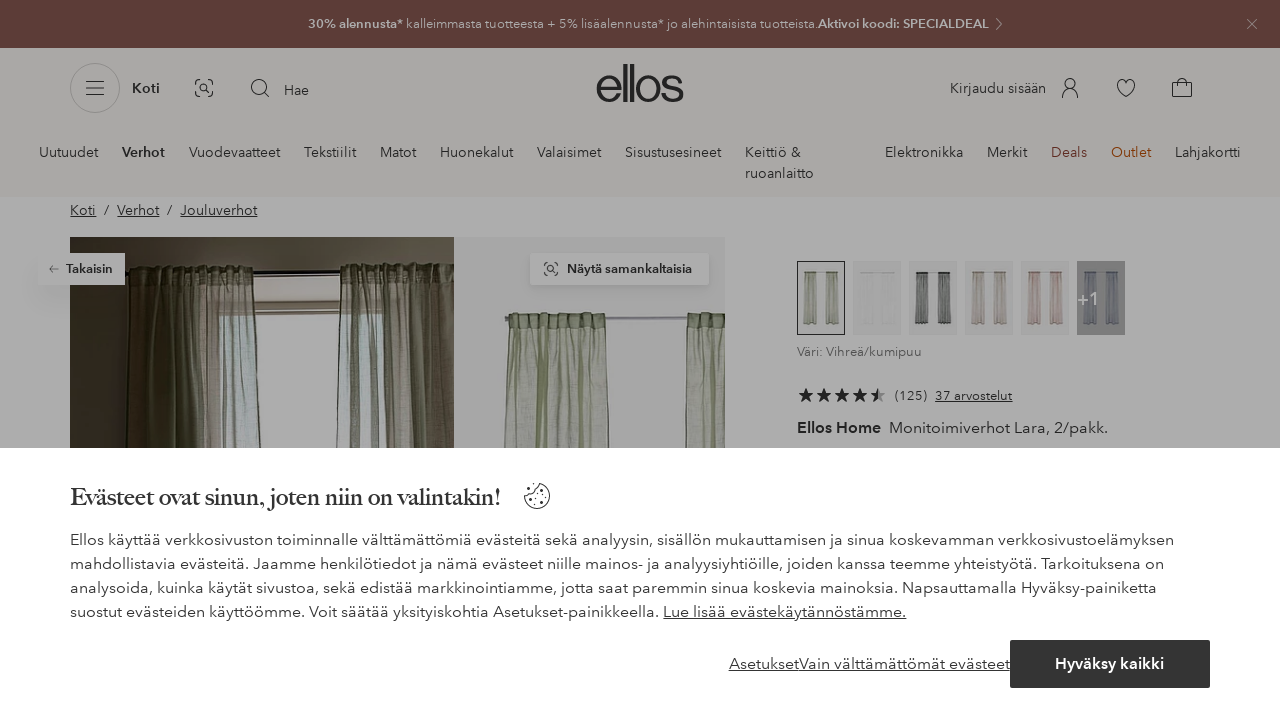

--- FILE ---
content_type: application/javascript; charset=UTF-8
request_url: https://www.ellos.fi/_nuxt/555fadf.js
body_size: 313
content:
(window.webpackJsonp=window.webpackJsonp||[]).push([[229],{405:function(l,n,t){"use strict";t.r(n);var e=t(0),component=Object(e.a)({},function(){return(0,this._self._c)("path",{attrs:{"fill-rule":"evenodd",d:"M19.867 16.34l-6 6.5a.5.5 0 11-.734-.68L18.82 16l-5.686-6.16a.5.5 0 01.734-.68l6 6.5a.5.5 0 010 .68"}})},[],!1,null,null,null);n.default=component.exports}}]);
//# sourceMappingURL=555fadf.js.map

--- FILE ---
content_type: application/javascript; charset=UTF-8
request_url: https://www.ellos.fi/_nuxt/eb9fd72.js
body_size: 411
content:
(window.webpackJsonp=window.webpackJsonp||[]).push([[139],{473:function(t,r,e){"use strict";e.r(r);var l=e(0),component=Object(l.a)({},function(){var t=this,r=t._self._c;return r("g",{attrs:{id:"Artboard",stroke:"none","stroke-width":"1",fill:"none","fill-rule":"evenodd"}},[r("g",{attrs:{id:"Group",transform:"translate(6, 6)"}},[r("circle",{attrs:{id:"Oval",stroke:"#767676",cx:"6.5",cy:"6.5",r:"6"}}),t._v(" "),r("rect",{attrs:{id:"Rectangle",fill:"#767676",x:"6",y:"5",width:"1",height:"5",rx:"0.5"}}),t._v(" "),r("rect",{attrs:{id:"Rectangle",fill:"#767676",x:"6",y:"3",width:"1",height:"1",rx:"0.5"}})])])},[],!1,null,null,null);r.default=component.exports}}]);
//# sourceMappingURL=eb9fd72.js.map

--- FILE ---
content_type: application/javascript; charset=UTF-8
request_url: https://www.ellos.fi/_nuxt/fa0e79c.js
body_size: 318
content:
(window.webpackJsonp=window.webpackJsonp||[]).push([[228],{562:function(l,n,t){"use strict";t.r(n);var e=t(0),component=Object(e.a)({},function(){return(0,this._self._c)("path",{attrs:{"fill-rule":"evenodd",d:"M18.867 22.16a.5.5 0 01-.734.68l-6-6.5a.498.498 0 010-.68l6-6.5a.5.5 0 11.734.68L13.18 16l5.687 6.16z"}})},[],!1,null,null,null);n.default=component.exports}}]);
//# sourceMappingURL=fa0e79c.js.map

--- FILE ---
content_type: application/javascript; charset=UTF-8
request_url: https://www.ellos.fi/_nuxt/a0b88e5.js
body_size: 32036
content:
(window.webpackJsonp=window.webpackJsonp||[]).push([[391,352,353,355,356,423,429,473,478,485,524,544,579,581,586,587,607,608],{1054:function(t,e,r){var content=r(1101);content.__esModule&&(content=content.default),"string"==typeof content&&(content=[[t.i,content,""]]),content.locals&&(t.exports=content.locals);(0,r(3).default)("4d265545",content,!0,{sourceMap:!1})},1072:function(t,e,r){var content=r(1136);content.__esModule&&(content=content.default),"string"==typeof content&&(content=[[t.i,content,""]]),content.locals&&(t.exports=content.locals);(0,r(3).default)("173ee5c2",content,!0,{sourceMap:!1})},1073:function(t,e,r){var content=r(1138);content.__esModule&&(content=content.default),"string"==typeof content&&(content=[[t.i,content,""]]),content.locals&&(t.exports=content.locals);(0,r(3).default)("5c09c8fe",content,!0,{sourceMap:!1})},1084:function(t,e,r){"use strict";r.r(e);var o=r(0),component=Object(o.a)({},function(){return(0,this._self._c)("path",{attrs:{"fill-rule":"evenodd",d:"M8.87 12.336l-5 5.5a.501.501 0 11-.74-.673L7.824 12 3.13 6.836a.5.5 0 01.74-.673l5 5.5a.501.501 0 010 .673"}})},[],!1,null,null,null);e.default=component.exports},1085:function(t,e,r){"use strict";r.r(e);var o=r(0),component=Object(o.a)({},function(){return(0,this._self._c)("path",{attrs:{"fill-rule":"evenodd",d:"M17.5 4h-3a.5.5 0 00-.5.5v15a.5.5 0 00.5.5h3a.5.5 0 00.5-.5v-15a.5.5 0 00-.5-.5m-7.5.5v15a.5.5 0 01-.5.5h-3a.5.5 0 01-.5-.5v-15a.5.5 0 01.5-.5h3a.5.5 0 01.5.5"}})},[],!1,null,null,null);e.default=component.exports},1086:function(t,e,r){"use strict";r.r(e);var o=r(0),component=Object(o.a)({},function(){return(0,this._self._c)("path",{attrs:{"fill-rule":"evenodd",d:"M19 12a.5.5 0 01-.218.414l-11 7.5a.495.495 0 01-.515.028A.498.498 0 017 19.5v-15a.502.502 0 01.782-.414l11 7.502A.5.5 0 0119 12"}})},[],!1,null,null,null);e.default=component.exports},1087:function(t,e,r){"use strict";r.r(e);var o=r(0),component=Object(o.a)({},function(){return(0,this._self._c)("path",{attrs:{d:"M12.3 2.7c-.2-.1-.5-.1-.7.1l-5.5 4H.7c-.4 0-.7.3-.7.7v9c0 .4.3.7.7.7h5.4l5.5 4c.1.1.3.1.4.1.1 0 .2 0 .3-.1.2-.1.4-.4.4-.6V3.3c0-.2-.1-.5-.4-.6zm-1 16.6L6.8 16c-.1-.1-.3-.1-.4-.1h-5V8.2h4.9c.1 0 .3 0 .4-.1l4.5-3.3v14.5zM20.9 12l2.9-2.9c.3-.3.3-.7 0-1-.3-.3-.7-.3-1 0L19.9 11 17 8.1c-.3-.3-.7-.3-1 0-.3.3-.3.7 0 1l2.9 2.9-2.9 2.9c-.3.3-.3.7 0 1 .1.1.3.2.5.2s.4-.1.5-.2l2.9-2.9 2.9 2.9c.1.1.3.2.5.2s.4-.1.5-.2c.3-.3.3-.7 0-1L20.9 12z"}})},[],!1,null,null,null);e.default=component.exports},1088:function(t,e,r){"use strict";r.r(e);var o=r(0),component=Object(o.a)({},function(){return(0,this._self._c)("path",{attrs:{d:"M17 2.7c-.2-.1-.5-.1-.7.1l-5.5 4H5.3c-.3 0-.6.3-.6.7v9c0 .4.3.7.7.7h5.4l5.5 4c.1.1.3.1.4.1.1 0 .2 0 .3-.1.2-.1.4-.4.4-.6V3.3c0-.2-.2-.5-.4-.6zm-1 16.6L11.5 16c-.1-.1-.3-.1-.4-.1h-5V8.2H11c.1 0 .3 0 .4-.1l4.5-3.3v14.5h.1z"}})},[],!1,null,null,null);e.default=component.exports},1091:function(t,e,r){"use strict";var o={name:"StickyContainer",computed:{currentScroll(){return this.$store.state.ui.scrollTop},cssSize(){return this.$store.state.ui.SSR?"auto":`${this.size}px`},headerVisibility(){return this.$store.state.ui.headerVisibility},headerDelay(){const{headerVisibility:t}=this;let e=150;return this.scrollDirection<0?e=0:t>0&&(e=1/0),e},scrolling(){return this.$store.state.ui.scrollDirection},totalOffset(){return this.offset+this.headerVisibility},viewportHeight(){return this.$store.state.ui.height}},data:()=>({directionChangedAt:0,fixed:!1,moving:0,offset:0,reveal:!1,scrollAnimation:100,scrollDelay:0,scrollDirection:0,size:0,visibility:0,wrapperReveal:!1}),methods:{handleVisibility(t){const{scrollDirection:e}=this.$store.state.ui;if(e>0&&(!this.fixed||this.reveal)){if(!this.fixed||!this.reveal)return;if(t<=this.directionChangedAt+this.scrollDelay+this.headerDelay)return;if(this.visibility>0){const e=1-(t-(this.directionChangedAt+this.scrollDelay+this.headerDelay))/this.scrollAnimation;this.wrapperReveal=!1,this.moving=1,this.revealWrapper(e)}}if(e<0){if(t+this.headerVisibility<=this.offset&&this.visibility||!this.visibility&&t<=this.totalOffset+this.size)return this.fixed=!1,this.reveal=!1,this.visibility=0,void this.$refs.wrapper.removeAttribute("style");if(this.fixed=!0,this.directionChangedAt-t>this.scrollDelay&&this.fixed&&(this.reveal=!0),this.reveal&&this.visibility<this.size){const e=(this.directionChangedAt-this.scrollDelay-t)/this.scrollAnimation;this.wrapperReveal=!0,this.moving=-1,this.revealWrapper(e)}}},revealWrapper(t){let e=t;if(e<0){if(0===this.visibility)return;e=0}else if(e>1){if(this.visibility===this.size)return;e=1}const r=e,o=100*(1-e);this.visibility=this.size*e,this.$refs.wrapper.style.transform=`translate3d(0, -${o}%, 0)`,this.$refs.wrapper.style.opacity=r}},mounted(){this.$store.commit("ui/changeStickyContainer",!0),this.size=this.$refs.wrapper.clientHeight,this.offset=this.$el.getBoundingClientRect().top+(this.currentScroll||document.documentElement.scrollTop||document.body.scrollTop),this.handleVisibility(this.currentScroll)},updated(){this.size=this.$refs.wrapper.clientHeight},beforeDestroy(){this.$store.commit("ui/changeStickyContainer",!1)},watch:{currentScroll(t){this.handleVisibility(t)},headerVisibility(t){const e=this.wrapperReveal?t:0;this.$refs.wrapper.style.transform=`translate3d(0, ${e}px, 0)`},scrolling(t){const{scrollTop:e}=this.$store.state.ui;t&&t!==this.scrollDirection?(this.scrollDirection=t,this.directionChangedAt=e):!t&&0!==this.moving&&this.visibility>0&&!this.headerVisibility&&(this.$refs.wrapper.removeAttribute("style"),this.visibility=this.scrollDirection>0?0:this.size,this.moving=0)},visibility(t){const e=t!==this.size||"deployed";this.$store.commit("ui/changeStickyContainer",e),this.$store.commit("ui/changeStickyContainerVisibility",t/this.size)}}},n=(r(1100),r(0)),component=Object(n.a)(o,function(){var t=this,e=t._self._c;return e("div",{staticClass:"sticky-container",class:{fixed:t.fixed,reveal:t.reveal},style:{height:t.cssSize}},[e("div",{ref:"wrapper",staticClass:"sticky-wrapper",class:t.wrapperReveal?"reveal":"hide"},[t._t("default")],2)])},[],!1,null,null,null);e.a=component.exports},1092:function(t,e,r){"use strict";var o=r(186),n=r(9),l=r(1095),c=r(1085),d=r(1086),m=r(1087),h=r(1088),f={name:"VideoPlayer",components:{MediaVideo:o.a,UiIcon:n.a,IconPause24:c.default,IconPlay24:d.default,IconPlay32:l.a,IconMute:m.default,IconAudio:h.default},props:{video:{type:Object,default:null},padding:{type:Object,default:()=>({bottom:{mobile:0,desktop:0},left:{mobile:0,desktop:0},right:{mobile:0,desktop:0},top:{mobile:0,desktop:0}})},controls:{type:[Boolean,String],default:!0},variant:{type:String,default:"light"},layout:{type:[Number,String],default:1},ratio:{type:String},squashRatio:{type:Number,default:1},autoplay:{type:Boolean,default:!0},galleryAsset:{type:Boolean,default:!1},forceOrientation:{type:String,default:"landscape"}},data(){const t=this.$store.state.ui.breakpoints.indexOf(this.$store.state.ui.breakpoint)<4;return{muted:!0,orientation:this.forceOrientation||"landscape",paused:!this.autoplay,quality:t?480:720,fallbackQuality:t?720:480,formats:["mp4","webm"],progress:0,volume:0}},methods:{handlePlayState(t){t===this.paused&&(this.paused=!t)},handleProgress(t,e){this.progress=t/e*100},handleVolume(t){this.volume=t},togglePlayState(){this.paused=!this.paused},toggleAudio(){this.muted=!this.muted},setMetadata(video){this.volume=video.volume,video.videoWidth>video.videoHeight&&!this.galleryAsset?this.orientation="landscape":this.orientation="portrait",this.$emit("loaded")}},computed:{classes(){const t=[`layout-${this.layout}`,`orientation-${this.orientation}`,`variant-${this.variant}`];return this.galleryAsset&&t.push("layout-gallery"),!0===this.controls&&t.push("controls-hidden"),t},isMobileBreakpoint(){return this.$store.state.ui.breakpoints.indexOf(this.$store.state.ui.breakpoint)<4},startsAtTime(){return!!this.galleryAsset&&"0.001"},playerStyles(){const t={},e=this.isMobileBreakpoint?this.padding.left.mobile:this.padding.left.desktop;e&&(t.marginLeft=e/16+"rem");const r=this.isMobileBreakpoint?this.padding.right.mobile:this.padding.right.desktop;r&&(t.marginRight=r/16+"rem");const o=this.isMobileBreakpoint?this.padding.top.mobile:this.padding.top.desktop;o&&(t.marginTop=o/16+"rem");const n=this.isMobileBreakpoint?this.padding.bottom.mobile:this.padding.bottom.desktop;return n&&(t.marginBottom=n/16+"rem"),t},progressBar:{get(){return this.progress},set(t){const{video:video}=this.$refs.video.$refs;video.currentTime=t/100*video.duration}},progressLayout(){return 5===this.layout},wrapperStyles(){if(1===this.squashRatio)return;const t={};if(this.ratio){const[e,r]=this.ratio.split(":");t.paddingTop=Number(r)*this.squashRatio/Number(e)*100+"%"}else"landscape"===this.orientation?t.paddingTop=9*this.squashRatio/16*100+"%":t.paddingTop=125*this.squashRatio/83*100+"%";return t},videoRatio(){if(!(this.squashRatio<1))return"landscape"===this.orientation?"16:9":"83:125"},volumeBar:{get(){return this.volume},set(t){const{video:video}=this.$refs.video.$refs;video.volume=t}}}},y=(r(1135),r(0)),component=Object(y.a)(f,function(){var t=this,e=t._self._c;return e("div",{staticClass:"video-player",class:t.classes,style:t.playerStyles},[e("media-video",{ref:"video",style:t.wrapperStyles,attrs:{endpoint:t.video.endpoint,name:t.video.name,muted:t.muted,ratio:t.videoRatio,paused:t.paused,"starts-at-time":t.startsAtTime},on:{loaded:t.setMetadata,playing:t.handlePlayState,progress:t.handleProgress,volume:t.handleVolume}}),t._v(" "),t.controls?e("ul",{staticClass:"video-player-controls"},[!t.galleryAsset||t.paused?e("li",[e("span",{staticClass:"video-player-control",attrs:{role:"button",tabindex:t.galleryAsset?"-1":"0"},on:{click:function(e){return e.stopPropagation(),t.togglePlayState.apply(null,arguments)}}},[t.galleryAsset?e("ui-icon",{attrs:{name:"gallery-play"}},[e("icon-play-32")],1):e("ui-icon",{attrs:{name:"playpause",size:"s"}},[t.paused?e("icon-play-24"):e("icon-pause-24")],1)],1),t._v(" "),t.paused?e("span",[t._v(t._s(t.$i18n.t("video.play")))]):t._e()]):t._e(),t._v(" "),t.progressLayout?e("li",{staticClass:"video-player-progress"},[e("input",{directives:[{name:"model",rawName:"v-model",value:t.progressBar,expression:"progressBar"}],attrs:{type:"range",min:"0",max:"100",step:"0.1"},domProps:{value:t.progressBar},on:{__r:function(e){t.progressBar=e.target.value}}})]):t._e(),t._v(" "),t.galleryAsset?t._e():e("li",[e("button",{staticClass:"video-player-control",on:{click:t.toggleAudio}},[e("ui-icon",{attrs:{name:"mute",size:"S"}},[t.muted?e("icon-mute"):e("icon-audio")],1)],1)]),t._v(" "),t.progressLayout?e("li",{staticClass:"video-player-volume"},[e("input",{directives:[{name:"model",rawName:"v-model",value:t.volumeBar,expression:"volumeBar"}],attrs:{type:"range",min:"0",max:"1",step:"0.1"},domProps:{value:t.volumeBar},on:{__r:function(e){t.volumeBar=e.target.value}}})]):t._e()]):t._e(),t._v(" "),t.paused&&t.galleryAsset?e("div",{staticClass:"video-overlay"}):t._e()],1)},[],!1,null,null,null);e.a=component.exports},1095:function(t,e,r){"use strict";var o=r(0),component=Object(o.a)({},function(){return(0,this._self._c)("path",{attrs:{d:"M24.5 16a.749.749 0 01-.359.64l-13.5 8.25a.751.751 0 01-1.141-.64V7.75a.75.75 0 011.141-.64l13.5 8.25a.749.749 0 01.359.64"}})},[],!1,null,null,null);e.a=component.exports},1100:function(t,e,r){"use strict";r(1054)},1101:function(t,e,r){var o=r(2)(function(i){return i[1]});o.push([t.i,".sticky-container{position:relative}.sticky-container.fixed .sticky-wrapper{opacity:0;position:fixed;transform:translate3d(0,-100%,0);z-index:5}.sticky-container.reveal .sticky-wrapper.reveal{opacity:1;transform:translateZ(0)}.sticky-container.reveal .sticky-wrapper.hide{opacity:0;transform:translate3d(0,-100%,0)}.sticky-wrapper{left:0;position:relative;top:0;width:100%}",""]),o.locals={},t.exports=o},1135:function(t,e,r){"use strict";r(1072)},1136:function(t,e,r){var o=r(2)(function(i){return i[1]});o.push([t.i,".video-player{overflow:hidden;position:relative}.video-player.variant-light{color:#fff}.video-player.variant-dark{color:#474747}.video-player.layout-1 .video-player-controls{left:0;top:0}.video-player.layout-2 .video-player-controls{right:0;top:0}.video-player.layout-3 .video-player-controls{bottom:0;right:0}.video-player.layout-4 .video-player-controls,.video-player.layout-5 .video-player-controls{bottom:0;left:0}.video-player.layout-5 .video-player-controls{width:100%}.video-player.layout-gallery .video-player-controls{flex-direction:column;left:50%;top:50%;transform:translate(-50%,-50%)}.video-player.layout-gallery .video-player-controls li:first-child{flex-direction:column}.video-player.layout-gallery .video-player-controls li{align-items:center;display:flex;justify-content:center}.video-player.layout-gallery .video-player-controls li span{font-size:.8125rem;margin:.25rem}.video-player.layout-gallery .video-player-controls li .video-player-control{align-items:center;background-color:#ffffff52;border-radius:100%;display:flex;height:3.5rem;justify-content:center;opacity:1;width:3.5rem}.userInput-keyboard .video-player.layout-gallery .video-player-controls li .video-player-control:focus,.userInput-mouse .video-player.layout-gallery .video-player-controls li .video-player-control:hover,.userInput-touch .video-player.layout-gallery .video-player-controls li .video-player-control:active{opacity:1;transform:none}.video-player.layout-gallery .video-player-controls li .video-player-control .ui-icon-24,.video-player.layout-gallery .video-player-controls li .video-player-control .ui-icon-32{height:2.5rem;width:2.5rem;fill:#fff;stroke:#fff}.video-player:not(.layout-gallery).controls-hidden .video-player-controls{opacity:0;transition:opacity .3s ease}.userInput-keyboard .video-player:not(.layout-gallery).controls-hidden:focus .video-player-controls,.userInput-mouse .video-player:not(.layout-gallery).controls-hidden:hover .video-player-controls,.userInput-touch .video-player:not(.layout-gallery).controls-hidden:active .video-player-controls{opacity:1}.video-player:not(.layout-gallery).orientation-portrait .video-player-inner{padding-top:150.60240963855424%}.video-player .video-player-controls{display:flex;list-style:none;margin:0;padding:.75rem 1rem;position:absolute;z-index:1}.video-player .video-player-controls li{align-items:center;display:flex}.video-player .video-player-controls.hidden{opacity:0;transition:opacity .3s ease}.video-player .video-player-controls input[type=range]{-webkit-appearance:none;appearance:none;background:currentColor;cursor:pointer;height:.25rem;margin-left:.625rem;margin-right:.625rem;opacity:.4;transition:opacity .3s ease;width:100%}.userInput-keyboard .video-player .video-player-controls input[type=range]:focus,.userInput-mouse .video-player .video-player-controls input[type=range]:hover,.userInput-touch .video-player .video-player-controls input[type=range]:active{opacity:.7}.video-player .video-player-controls input[type=range]::-webkit-slider-thumb{-webkit-appearance:none;background:#fff;border:none;box-shadow:none;height:15px;outline:none;width:5px}.video-player .video-player-control{background:none;border:0;cursor:pointer;display:block;opacity:.4;padding:.25rem;transition:transform .3s ease,opacity .3s ease}.video-player .video-player-control svg{display:block;padding:.1875rem}.userInput-keyboard .video-player .video-player-control:focus,.userInput-mouse .video-player .video-player-control:hover,.userInput-touch .video-player .video-player-control:active{opacity:.7;transform:scale(1.1)}.video-player .video-player-control .video-player-progress{width:100%}.video-player .video-player-volume{flex-shrink:0;width:5rem}.video-player .video-overlay{background-color:#4747473d;height:100%;left:0;position:absolute;top:0;width:100%}",""]),o.locals={},t.exports=o},1137:function(t,e,r){"use strict";r(1073)},1138:function(t,e,r){var o=r(2)(function(i){return i[1]});o.push([t.i,".lottie-icon svg{width:auto!important}.lottie-icon path{fill:currentColor}.lottie-icon path[stroke]{stroke:currentColor}.lottie-size-m{height:2rem}.lottie-size-m:empty{width:2rem}.lottie-size-s{height:1.5rem}.lottie-size-s:empty{width:1.5rem}",""]),o.locals={},t.exports=o},1155:function(t,e,r){"use strict";const o=["s","m"];var n={name:"LottieIcon",props:{data:{type:Object,required:!0},autoplay:{type:Boolean,default:!0},loop:{type:[Number,Boolean],default:!0},name:{type:String},size:{type:String,default:"m",validator:t=>-1!==o.indexOf(t.toLowerCase())}},computed:{cssClass(){const t=[`lottie-size-${this.size}`];return this.name&&t.push(`lottie-${this.name}`),t},pageLoaded(){return this.$store.state.ui.pageLoaded},SSR(){return this.$store.state.ui.SSR}},data:()=>({animation:null,lottieLoaded:!1}),beforeDestroy(){this.animation&&this.animation.destroy()},methods:{loadAnimation(){this.animation=lottie.loadAnimation({animationData:this.data,autoplay:this.autoplay,container:this.$el,loop:this.loop,name:this.name}),this.animation.addEventListener(this.loop?"loopComplete":"complete",this.onComplete),this.animation.addEventListener("DOMLoaded",this.onDOMLoaded),this.animation.addEventListener("destroy",this.onDestroy)},onComplete(t){this.$emit("complete",t)},onDOMLoaded(){this.$emit("ready",this.animation)},onDestroy(){this.$emit("destroy",this.animation)},appendLottieScript(){if(this.$store.state.ui.lottieAppended)return;this.$store.commit("ui/setLottieAppended");const script=document.createElement("script");script.src="https://cdnjs.cloudflare.com/ajax/libs/bodymovin/5.6.8/lottie_light.min.js",script.async=!0,script.addEventListener("load",()=>{this.loadAnimation(),this.lottieLoaded=!0}),window.setTimeout(()=>{document.body.appendChild(script)},1e4)}},watch:{data(){this.$store.state.ui.lottieAppended&&this.animation&&this.lottieLoaded&&(this.animation.destroy(),this.loadAnimation())},pageLoaded:{handler(t){!this.SSR&&t&&this.appendLottieScript()},immediate:!0}}},l=(r(1137),r(0)),component=Object(l.a)(n,function(){return(0,this._self._c)("span",{staticClass:"lottie-icon",class:this.cssClass,attrs:{"aria-hidden":"true"}})},[],!1,null,null,null);e.a=component.exports},1168:function(t,e,r){"use strict";r.r(e);var o=r(0),component=Object(o.a)({},function(){return(0,this._self._c)("path",{attrs:{"fill-rule":"evenodd",d:"M23.297 15.592a.5.5 0 010-1h2.518a.5.5 0 010 1h-2.518zm-6.29-4.242a2.213 2.213 0 00-.398-.36c-.826-.584-2.166-.821-3.27-.836v-.418c0-.957.756-1.736 1.685-1.736h11.291C27.245 8 28 8.779 28 9.736v1.614H17.007zM26.315 7h-11.29c-1.482 0-2.686 1.228-2.686 2.736v.475c-.21.03-.403.067-.543.116-1.082.38-4.024 3.494-4.944 4.488l-3.31-.283a.49.49 0 00-.54.456.5.5 0 00.455.54l3.554.303a.518.518 0 00.411-.16c1.546-1.683 4.028-4.162 4.706-4.4.692-.243 2.935-.148 3.902.537.372.263.372.496.372.572 0 .87-2.3 1.165-3.35 1.166a.5.5 0 00-.5.5v3.774l-2.848 2.273a.5.5 0 10.624.78l3.035-2.423a.497.497 0 00.188-.39v-3.53c1.175-.065 3.851-.407 3.851-2.15l-.003-.03H28v5.789c0 .957-.756 1.735-1.685 1.735H16.16a.5.5 0 100 1h7.585c-.674 2.128-3.205 3.193-7.576 3.123-5.167-.074-12.53-1.046-12.603-1.056a.5.5 0 10-.132.992c.074.01 7.494.989 12.72 1.064l.381.003c4.841 0 7.6-1.396 8.251-4.126h1.53c1.48 0 2.684-1.227 2.684-2.735V9.736C29 8.228 27.795 7 26.315 7z"}})},[],!1,null,null,null);e.default=component.exports},1169:function(t,e,r){"use strict";r.r(e);var o=r(0),component=Object(o.a)({},function(){return(0,this._self._c)("path",{staticStyle:{transform:"translate(3px,3px) scale(0.81)"},attrs:{"fill-rule":"evenodd",d:"M16.0217806,1 C22.6491976,1 28.0217806,6.54860964 28.0217806,13.3931665 C28.0217806,16.6160115 26.8051688,19.377191 24.8257856,21.3969253 C25.0868895,21.732202 25.3457823,22.175165 25.60263,22.7248106 C25.8600864,23.2757588 26.0776959,23.9652659 26.2554585,24.7933322 C26.2704334,24.8626035 26.2778499,24.9332864 26.277732,25.0041575 C26.2776681,25.0425861 26.2754373,25.0805049 26.2711556,25.1177983 C26.3780833,25.1741708 26.4755819,25.2510449 26.5570105,25.3454596 C26.8172837,25.6416843 27.117716,26.1256781 27.4583072,26.7974411 C27.7950027,27.4615205 28.0507546,28.1061761 28.2255627,28.7314079 C28.2497903,28.8192988 28.2623757,28.9100218 28.2624946,29.0011894 C28.2632151,29.5534737 27.8160843,30.0017726 27.2638,30.0024939 L4.99870573,30.0024939 C4.91390657,30.0023467 4.82947033,29.9914153 4.74742978,29.9699615 C4.21311217,29.8302363 3.89323182,29.2838167 4.03265422,28.7494199 C4.20985477,28.0684625 4.45163884,27.4178029 4.75800645,26.7974411 C5.06963153,26.1664334 5.34851767,25.6946366 5.59466487,25.3820505 C5.6488917,25.3138857 5.71111093,25.2537743 5.77943521,25.2026543 C5.75680804,25.0928785 5.75254218,24.9778992 5.7691707,24.8610822 C5.90769414,23.878716 6.17022243,23.0431462 6.55675555,22.354373 C6.76076882,21.9908365 6.9742525,21.7004845 7.19720658,21.483317 C5.22167733,19.4574738 4.02178061,16.6629215 4.02178061,13.3931665 C4.02178061,6.54860964 9.39436361,1 16.0217806,1 Z M24.9837613,26.0024954 L7.2284565,26.0024954 C6.9031783,26.0037775 6.59884474,26.1631816 6.4140081,26.4308493 C6.29773664,26.5976394 6.17214641,26.7778343 6.0372374,26.971434 C5.77756293,27.3440771 5.51881419,27.9623424 5.26099119,28.82623 L26.92468,28.82623 C26.6747266,27.9604478 26.430911,27.3421825 26.193233,26.971434 C26.0511833,26.7498539 25.9005664,26.5453365 25.7413825,26.3578818 C25.5542021,26.1327219 25.2765499,26.0034778 24.9837613,26.0024954 Z M23.3990923,22.2043262 L8.78690576,22.2043262 C8.45550373,22.2047306 8.14582763,22.3692914 7.96125277,22.6445399 C7.87739567,22.7678453 7.77935369,22.9076583 7.66712682,23.063979 C7.38819401,23.4525042 7.18705291,24.0168344 7.06370351,24.7569697 L24.9954919,24.7569697 C24.8542378,23.9990577 24.6817488,23.4347275 24.4780248,23.063979 C24.3944661,22.9119142 24.3114339,22.7740138 24.2289281,22.6502778 C24.0443045,22.3722036 23.7328742,22.2050215 23.3990923,22.2043262 Z M16,2.17395976 C10.9239267,2.17395976 5.35266173,6.50026079 5.35266173,13.0068828 C5.35266173,16.6669277 6.71133976,19.2652708 8.58935377,21.0009578 L23.3942908,21.0022581 C25.3376752,19.2639424 26.7554095,16.6629495 26.7554095,13.0068828 C26.7554095,6.50025828 21.0760733,2.17395976 16,2.17395976 Z M18.143101,10.7071068 C18.2797011,11.2905434 18.5298331,11.7640935 18.8934968,12.1277573 C19.2571605,12.491421 19.7141354,12.7249776 20.2644213,12.8284271 C19.704025,12.9240613 19.2470502,13.148655 18.8934968,13.5022084 C18.5399434,13.8557618 18.2898115,14.3382748 18.143101,14.9497475 C18.044286,14.3382748 17.8181019,13.8557618 17.4645485,13.5022084 C17.1109951,13.148655 16.6300725,12.9240613 16.0217806,12.8284271 C16.6334022,12.7115375 17.1143248,12.4779809 17.4645485,12.1277573 C17.8147721,11.7775336 18.0409563,11.3039834 18.143101,10.7071068 Z M20.8502077,6 C21.0323413,6.77791543 21.3658505,7.40931564 21.8507355,7.89420063 C22.3356205,8.37908562 22.9449203,8.69049445 23.6786349,8.82842712 C22.9314398,8.95593931 22.3221401,9.25539766 21.8507355,9.72680219 C21.379331,10.1982067 21.0458217,10.8415574 20.8502077,11.6568542 C20.7184545,10.8415574 20.4168756,10.1982067 19.9454711,9.72680219 C19.4740666,9.25539766 18.8328364,8.95593931 18.0217806,8.82842712 C18.8372761,8.67257433 19.4785062,8.3611655 19.9454711,7.89420063 C20.412436,7.42723576 20.7140148,6.79583555 20.8502077,6 Z M12.635189,5.21643887 L12.6916354,5.30192981 C12.8327329,5.56707809 12.7321699,5.89640541 12.4670216,6.03750295 C12.4577255,6.04244987 12.4482876,6.04712575 12.4387204,6.05152569 C11.566819,6.45239733 10.7816985,7.08402196 10.0833588,7.9463996 C9.35630177,8.8442403 8.81276992,9.8720169 8.45276327,11.0297294 C8.36697566,11.3056469 8.10460304,11.4817417 7.8241051,11.4653023 L7.73015184,11.4525644 C7.42038474,11.3776419 7.23000553,11.0657895 7.30492796,10.7560224 C7.30905897,10.7389427 7.31396798,10.7220606 7.31966954,10.7054391 C7.80663313,9.27745584 8.41912976,8.10776886 9.15715944,7.19637811 C9.88706471,6.29502016 10.8083842,5.57987326 11.9211179,5.05093741 C12.1724336,4.93149675 12.4677781,5.00533065 12.635189,5.21643887 Z"}})},[],!1,null,null,null);e.default=component.exports},1170:function(t,e,r){"use strict";r.r(e);var o=r(0),component=Object(o.a)({},function(){return(0,this._self._c)("path",{attrs:{"fill-rule":"evenodd",d:"M16.991 21.35a1.024 1.024 0 11-2.048 0 1.024 1.024 0 012.048 0zm-4.098 0a1.025 1.025 0 11-2.05-.002 1.025 1.025 0 012.05.002zm2.05 2.459a1.025 1.025 0 11-2.05-.002 1.025 1.025 0 012.05.002zm1.122 4.19c-5.033 0-9.129-4.093-9.129-9.127 0-2.091.725-4.125 2.047-5.75h14.163a9.122 9.122 0 012.047 5.75c0 5.034-4.095 9.128-9.128 9.128zm-5.84-23.018l3.803.768-6.223 2.265 2.42-3.033zm13.535 7.316a.5.5 0 00-.38-.175h-3.132l1.556-5.807 4.126-2.382a.5.5 0 10-.5-.865l-4.305 2.485a.496.496 0 00-.233.304l-1.678 6.265h-5.866l-1.627-4.47 4.318-1.571a.498.498 0 00-.07-.96l-5.57-1.125-.243-.667a.5.5 0 00-.94.342l.243.666L5.916 8.78a.498.498 0 00.562.78l4.304-1.565 1.502 4.126H8.75a.5.5 0 00-.38.175 10.126 10.126 0 00-2.433 6.575C5.936 24.457 10.48 29 16.066 29c5.583 0 10.127-4.543 10.127-10.128 0-2.405-.864-4.741-2.433-6.575z"}})},[],!1,null,null,null);e.default=component.exports},1171:function(t,e,r){"use strict";r.r(e);var o=r(0),component=Object(o.a)({},function(){return(0,this._self._c)("path",{staticStyle:{transform:"translate(3px,3px) scale(0.81)"},attrs:{"fill-rule":"evenodd",d:"M26.3066132,9 C26.8541129,9.00121368 27.2988466,9.44247414 27.3043379,9.98994765 C27.3218939,11.5539171 27.3040826,12.9826109 27.2509042,14.2760292 L29.1050568,14.275981 C30.2096261,14.2752726 31.105631,15.1701282 31.1063399,16.2746975 C31.1063644,16.3128826 31.1052953,16.3510606 31.103137,16.3891848 C30.9789746,18.5802096 30.5158137,20.2117578 29.7136542,21.2838293 C28.6841442,22.6597506 27.1822563,23.3978551 25.2079905,23.4981428 C24.770663,24.2381023 24.2465509,24.9697166 23.6355538,25.6929198 L27.8029646,25.692423 C28.3552472,25.6939689 28.8017107,26.1429325 28.8001687,26.6952151 C28.7997585,26.8421094 28.766991,26.9871096 28.7039939,27.1198104 C28.4195793,27.723259 28.1006161,28.3372653 27.7471042,28.9618292 C27.3146889,29.725795 26.9248001,30.2369998 26.5774378,30.4954438 C26.4060062,30.6235194 26.1977029,30.6922911 25.9837141,30.692423 L5.06054232,30.6933948 C4.38284662,30.7246794 3.69599918,30.2737291 3,29.340544 C2.55213351,28.7400514 2.08496764,28.0279809 1.59850242,27.2043324 C1.31666841,26.7293707 1.47236731,26.1156478 1.94693223,25.8331472 C2.10095426,25.7414605 2.27678902,25.6928579 2.45603481,25.692423 L6.52871746,25.6936192 C5.59650212,24.4183533 4.81442566,22.9495002 4.18248808,21.2870598 C3.18889227,18.6732038 2.81805348,14.8933797 3.06997171,9.94758727 C3.09785529,9.41747418 3.53504129,9.00147666 4.06588514,9 L26.3066132,9 Z M27.4196642,26.895005 L2.93066565,26.895005 C3.29404337,27.4679432 3.63947978,27.9753351 3.96697489,28.4171805 C4.17805572,28.7019638 4.38328431,28.9500559 4.58266066,29.1614569 C4.77011395,29.363778 5.03366018,29.4777178 5.30946491,29.4777487 L25.3305866,29.4777487 C25.6761372,29.4774893 25.9970681,29.2988502 26.1803285,29.0058959 C26.2962671,28.8177722 26.4204339,28.6215337 26.5528288,28.4171805 C26.8002238,28.0353235 27.0891689,27.5279316 27.4196642,26.895005 Z M10.3990967,10.2201936 L4.31407657,10.2209069 C4.18070969,12.2726697 4.18070969,14.0382873 4.31407657,15.5177596 C4.5141269,17.7369681 4.69883218,19.1167294 5.41267425,20.9523312 C6.11927753,22.7693188 6.9966813,24.3493494 8.04488556,25.692423 L22.1428655,25.692423 C23.4411938,24.633516 24.4452899,23.0534854 25.1551538,20.9523312 C25.6007051,19.6335263 25.8280623,18.0609772 25.9652792,15.6079843 C26.0567572,13.9726557 26.1116591,12.1769632 26.1299851,10.2209069 L11.5990967,10.2201936 L11.6000453,13.100292 C11.6112707,13.1087192 11.622362,13.1174127 11.6333108,13.1263725 L13.6333108,14.7630509 C13.8654027,14.9529809 14,15.2370484 14,15.5369485 L14,20.2838293 C14,20.836114 13.5522847,21.2838293 13,21.2838293 L9,21.2838293 C8.44771525,21.2838293 8,20.836114 8,20.2838293 L8,15.5369485 C8,15.2370484 8.13459727,14.9529809 8.36668925,14.7630509 L10.3666892,13.1263725 L10.4,13.101 L10.3990967,10.2201936 Z M29.0093262,15.5401905 L27.1848539,15.5412825 C27.0244582,18.0421743 26.7109513,19.9574333 26.2443331,21.2870598 C26.1886009,21.4458684 26.1290395,21.6043037 26.0656489,21.7623655 C26.0139976,21.930986 25.9609699,22.0941102 25.9056439,22.2532446 C27.5209424,21.9089468 28.6119941,21.1878737 29.1787991,20.0900254 C29.6365606,19.2033843 29.9126575,18.0436066 30.0070898,16.6106924 C30.0084225,16.5872372 30.0092519,16.5637538 30.0092536,16.5402631 C30.0092937,15.9879783 29.561611,15.5402306 29.0093262,15.5401905 Z M11.0142221,14.0865306 L9.20242887,15.5059314 L9.20242887,20.2437726 L12.8260153,20.2437726 L12.8260153,15.5059314 L11.0142221,14.0865306 Z M16.9482846,2.8741936 C17.2970558,2.8741936 17.5957441,3.12401645 17.6573663,3.4673007 C17.699236,3.70042766 17.7201708,3.93032065 17.7201708,4.15697967 C17.7201708,4.57364634 17.6176633,4.97938431 17.4126482,5.3741936 C17.1972018,5.82816055 17.0894786,6.26347737 17.0894786,6.68014403 C17.0894786,6.79482722 17.0976393,6.90584407 17.1139609,7.01319457 L17.1445587,7.17147177 C17.217217,7.47918388 17.0266681,7.78753497 16.718956,7.86019318 L16.6728982,7.86909376 L16.6262663,7.8741936 C16.2865756,7.89730542 15.9759819,7.68262434 15.8775531,7.35668618 C15.8112192,7.13691063 15.7780361,6.91139983 15.7780361,6.68014403 C15.7780361,6.26347737 15.8857593,5.82816055 16.1012058,5.3741936 C16.3062208,4.97938431 16.4087283,4.57364634 16.4087283,4.15697967 C16.4087283,3.94875167 16.3960776,3.73779427 16.3707763,3.52410745 C16.3330198,3.20516183 16.5609615,2.91599201 16.8799061,2.87822765 L16.9140359,2.87520299 L16.9482846,2.8741936 Z M13.9409575,0.874193596 C14.2309668,0.874193596 14.4869076,1.06373898 14.5714622,1.34114831 C14.7091781,1.79289497 14.7780361,2.23605267 14.7780361,2.67062142 C14.7780361,3.25395475 14.6539649,3.82181214 14.4058226,4.3741936 C14.1352742,5.03822516 14,5.66190761 14,6.24524095 C14,6.48457787 14.022772,6.71030037 14.0683159,6.92240846 L14.1214067,7.12999153 C14.2110044,7.4295567 14.0407921,7.74503551 13.7412269,7.83463318 C13.3458622,7.94668939 12.9428167,7.72157933 12.8330695,7.33414474 C12.8309855,7.32678782 12.8290174,7.31939857 12.8271659,7.31197974 C12.7347593,6.9417299 12.6885576,6.58615006 12.6885576,6.24524095 C12.6885576,5.66190761 12.8238318,5.03822516 13.0943801,4.3741936 C13.3425225,3.82181214 13.4665937,3.25395475 13.4665937,2.67062142 C13.4665937,2.33101917 13.4245425,1.98617169 13.3404401,1.63607898 C13.2607429,1.30441587 13.4650227,0.970955351 13.7966908,0.891279068 L13.86832,0.878479837 L13.9409575,0.874193596 Z"}})},[],!1,null,null,null);e.default=component.exports},1172:function(t,e,r){"use strict";r.r(e);var o=r(0),component=Object(o.a)({},function(){return(0,this._self._c)("path",{staticStyle:{transform:"translate(3px,3px) scale(0.81)"},attrs:{"fill-rule":"evenodd",d:"M19.5363366,2.06259476 L19.575073,2.08407821 C19.7659261,2.18992677 19.834836,2.43045103 19.7289874,2.62130418 C19.7258874,2.62689372 19.7226522,2.63240724 19.719276,2.63783441 C19.5966303,2.83569423 19.4698667,3.07121205 19.3389852,3.34438788 C20.2246424,3.55287084 20.9798785,4.09606175 21.464201,4.83315336 L21.4820628,4.85994256 C23.1977225,5.19219104 24.7910416,6.00839372 26.2620202,7.30855058 C28.1359972,8.96490638 29.0734432,10.9190697 29.0743582,13.1710405 L29.0743589,26.3003077 C29.0743589,26.8525925 28.6266436,27.3003077 28.0743589,27.3003077 L4,27.3003077 C3.44771525,27.3003077 3,26.8525925 3,26.3003077 L3,13.7937371 C3,13.4142553 3.21479672,13.0674712 3.55454918,12.8984307 L15.0620192,7.17311028 C15.0679342,7.2225122 15.0748783,7.27159786 15.0828294,7.3203452 L15.0575579,7.13399058 C15.0439848,7.00873327 15.0370203,6.88149346 15.0370203,6.75262702 C15.0370203,4.90724594 16.4651902,3.39543181 18.2765413,3.26217327 C18.2769623,3.25974053 18.2785411,3.25618145 18.2801236,3.25262702 C18.4718406,2.82202356 18.6802328,2.46590631 18.9053001,2.18427526 C19.0587895,1.99682048 19.3243701,1.94526001 19.5363366,2.06259476 Z M27.7810563,20.6771945 L4.27037723,20.6771945 L4.27037723,25.9285579 L27.7810563,25.9285579 L27.7810563,20.6771945 Z M27.7912621,14.3064101 L4.24512185,14.3064101 L4.24512185,19.3872004 L27.7912621,19.3872004 L27.7912621,14.3064101 Z M21.9891241,6.16915818 L21.9912113,6.18490884 C22.0213503,6.36968763 22.0370203,6.55932736 22.0370203,6.75262702 C22.0370203,8.68562365 20.470017,10.252627 18.5370203,10.252627 C17.1839227,10.252627 16.0101618,9.48479537 15.427684,8.36107853 L15.3839396,8.27371286 L5.59496416,13.10932 L27.7851429,13.10932 C27.9130059,11.6269594 27.344098,10.1655863 26.0784192,8.72520056 C25.0856855,7.59543564 23.7225871,6.74342151 21.9891241,6.16915818 Z M6.12132034,5.70710678 C6.2579205,6.29054335 6.50805245,6.76409351 6.87171619,7.12775725 C7.23537993,7.491421 7.69235477,7.72497762 8.24264069,7.82842712 C7.68224441,7.92406126 7.22526958,8.14865503 6.87171619,8.50220842 C6.5181628,8.85576181 6.26803085,9.33827483 6.12132034,9.94974747 C6.02250542,9.33827483 5.79632126,8.85576181 5.44276787,8.50220842 C5.08921447,8.14865503 4.60829185,7.92406126 4,7.82842712 C4.61162159,7.71153753 5.09254421,7.47798091 5.44276787,7.12775725 C5.79299152,6.7775336 6.01917568,6.30398345 6.12132034,5.70710678 Z M18.960942,4.29223889 L18.8959359,4.5240905 C18.847161,4.72075509 18.8099781,4.92042171 18.7843872,5.12309038 C18.7522957,5.37721084 18.5239207,5.5597291 18.268978,5.535004 C18.0028128,5.50919049 17.8079692,5.27249496 17.8337828,5.00632973 C17.8626242,4.75654269 17.89964,4.52720817 17.9457823,4.30936468 C16.8107682,4.55235077 16.0370203,5.53840883 16.0370203,6.75262702 C16.0370203,8.15474717 17.0687751,9.25262702 18.4973719,9.25262702 C19.9259687,9.25262702 21.0370203,8.15474717 21.0370203,6.75262702 C21.0370203,5.50637446 20.1592601,4.5004798 18.960942,4.29223889 Z M8.82842712,1 C9.01056067,1.77791543 9.34406993,2.40931564 9.82895492,2.89420063 C10.3138399,3.37908562 10.9231397,3.69049445 11.6568542,3.82842712 C10.9096592,3.95593931 10.3003594,4.25539766 9.82895492,4.72680219 C9.3575504,5.19820671 9.02404114,5.84155739 8.82842712,6.65685425 C8.69667389,5.84155739 8.39509501,5.19820671 7.92369049,4.72680219 C7.45228597,4.25539766 6.8110558,3.95593931 6,3.82842712 C6.81549546,3.67257433 7.45672562,3.3611655 7.92369049,2.89420063 C8.39065536,2.42723576 8.69223423,1.79583555 8.82842712,1 Z"}})},[],!1,null,null,null);e.default=component.exports},1173:function(t,e,r){"use strict";r.r(e);var o=r(0),component=Object(o.a)({},function(){return(0,this._self._c)("path",{attrs:{"fill-rule":"evenodd",d:"M23.95 23A2.504 2.504 0 0022 21.051v-4.549h6V23h-4.05zm-2.45 2c-.826 0-1.497-.67-1.5-1.495l.001-.005v-.005a1.5 1.5 0 012.999 0l-.002.005.001.005A1.5 1.5 0 0121.5 25zm-13 0c-.825 0-1.496-.67-1.5-1.493l.002-.007L7 23.493A1.502 1.502 0 018.5 22c.825 0 1.495.67 1.5 1.493l-.002.007.001.007A1.501 1.501 0 018.5 25zM4 8h17v13.051c-.978.199-1.75.97-1.949 1.949H10.95A2.503 2.503 0 008.5 21c-1.207 0-2.218.86-2.449 2h-2.05V8zm21.356 3.104l2.316 4.398H22v-4.398h3.356zm3.642 4.887a.51.51 0 00-.05-.203c-.004-.007-.002-.015-.006-.021L26.1 10.37a.498.498 0 00-.442-.266H22V7.5a.5.5 0 00-.5-.5h-18a.5.5 0 00-.5.5v16a.5.5 0 00.5.5h2.551c.231 1.14 1.242 2 2.45 2 1.206 0 2.216-.86 2.448-2h8.102c.231 1.14 1.242 2 2.45 2 1.206 0 2.216-.86 2.448-2H28.5a.5.5 0 00.5-.5V16l-.002-.009z"}})},[],!1,null,null,null);e.default=component.exports},1174:function(t,e,r){"use strict";r.r(e);var o=r(0),component=Object(o.a)({},function(){return(0,this._self._c)("path",{attrs:{"fill-rule":"evenodd",d:"M19.516 9.484C20.473 10.441 21 11.69 21 13a5 5 0 01-4.078 4.914.499.499 0 00-.422.487v1.1a.5.5 0 01-1 0v-1.1c0-.718.521-1.337 1.24-1.47a4 4 0 003.26-3.93c0-1.044-.423-2.04-1.192-2.81-.768-.769-1.765-1.19-2.809-1.19A4.004 4.004 0 0012 13a.5.5 0 01-1 0c0-2.758 2.243-5 5-5 1.31 0 2.558.526 3.516 1.483M16.75 23a.75.75 0 11-1.5 0 .75.75 0 011.5 0M16 28C9.383 28 4 22.617 4 16 4 9.382 9.383 4 16 4s12 5.382 12 12c0 6.617-5.383 12-12 12m0-25C8.831 3 3 8.832 3 16s5.831 13 13 13c7.168 0 13-5.832 13-13S23.168 3 16 3"}})},[],!1,null,null,null);e.default=component.exports},1175:function(t,e,r){"use strict";r.r(e);var o=r(0),component=Object(o.a)({},function(){return(0,this._self._c)("div")},[],!1,null,null,null);e.default=component.exports},1216:function(t,e,r){var content=r(1422);content.__esModule&&(content=content.default),"string"==typeof content&&(content=[[t.i,content,""]]),content.locals&&(t.exports=content.locals);(0,r(3).default)("cb51d678",content,!0,{sourceMap:!1})},1217:function(t,e,r){var content=r(1424);content.__esModule&&(content=content.default),"string"==typeof content&&(content=[[t.i,content,""]]),content.locals&&(t.exports=content.locals);(0,r(3).default)("44f47b94",content,!0,{sourceMap:!1})},1218:function(t,e,r){var content=r(1426);content.__esModule&&(content=content.default),"string"==typeof content&&(content=[[t.i,content,""]]),content.locals&&(t.exports=content.locals);(0,r(3).default)("3a3c9c6d",content,!0,{sourceMap:!1})},1219:function(t,e,r){var content=r(1428);content.__esModule&&(content=content.default),"string"==typeof content&&(content=[[t.i,content,""]]),content.locals&&(t.exports=content.locals);(0,r(3).default)("3f95dfa1",content,!0,{sourceMap:!1})},1220:function(t,e,r){var content=r(1430);content.__esModule&&(content=content.default),"string"==typeof content&&(content=[[t.i,content,""]]),content.locals&&(t.exports=content.locals);(0,r(3).default)("ce166880",content,!0,{sourceMap:!1})},1221:function(t,e,r){var content=r(1432);content.__esModule&&(content=content.default),"string"==typeof content&&(content=[[t.i,content,""]]),content.locals&&(t.exports=content.locals);(0,r(3).default)("6d946cb6",content,!0,{sourceMap:!1})},1222:function(t,e,r){var content=r(1434);content.__esModule&&(content=content.default),"string"==typeof content&&(content=[[t.i,content,""]]),content.locals&&(t.exports=content.locals);(0,r(3).default)("9746b70c",content,!0,{sourceMap:!1})},1223:function(t,e,r){var content=r(1436);content.__esModule&&(content=content.default),"string"==typeof content&&(content=[[t.i,content,""]]),content.locals&&(t.exports=content.locals);(0,r(3).default)("47a266d6",content,!0,{sourceMap:!1})},1231:function(t,e,r){var content=r(1452);content.__esModule&&(content=content.default),"string"==typeof content&&(content=[[t.i,content,""]]),content.locals&&(t.exports=content.locals);(0,r(3).default)("140da3e3",content,!0,{sourceMap:!1})},1232:function(t,e,r){var content=r(1454);content.__esModule&&(content=content.default),"string"==typeof content&&(content=[[t.i,content,""]]),content.locals&&(t.exports=content.locals);(0,r(3).default)("5f48bdf5",content,!0,{sourceMap:!1})},1234:function(t,e,r){var content=r(1458);content.__esModule&&(content=content.default),"string"==typeof content&&(content=[[t.i,content,""]]),content.locals&&(t.exports=content.locals);(0,r(3).default)("2da0200e",content,!0,{sourceMap:!1})},1236:function(t,e,r){var content=r(1462);content.__esModule&&(content=content.default),"string"==typeof content&&(content=[[t.i,content,""]]),content.locals&&(t.exports=content.locals);(0,r(3).default)("36bb4c81",content,!0,{sourceMap:!1})},1421:function(t,e,r){"use strict";r(1216)},1422:function(t,e,r){var o=r(2)(function(i){return i[1]});o.push([t.i,'.insurance-details{font-size:.875rem;padding:2rem 1.5rem}.insurance-details p.intro{font-size:1rem}.insurance-details a{-webkit-text-decoration:underline;text-decoration:underline}.insurance-details h4{font-size:.875rem;margin-top:1.5rem}.insurance-details .insurance-label{margin-bottom:1.5rem;position:relative}.insurance-details .insurance-label span{background:linear-gradient(117deg,#3f7d5f 87%,#0000 0);color:#fff;font-weight:600;padding:.1875rem 1.25rem .1875rem .5rem}.insurance-details .grey-box{background:#f9f9f9;font-size:$insurance-details-conditions-font-size;padding:1rem}.insurance-details .grey-box p{margin-top:0}.insurance-details ul li{list-style-type:none;padding-bottom:1rem;position:relative}.insurance-details ul li:after{content:url("data:image/svg+xml;utf8,%3Csvg%20xmlns=%22http://www.w3.org/2000/svg%22%20width=%2224%22%20height=%2224%22%20viewBox=%220%200%2024%2024%22%3E%3Cpath%20fill-rule=%22evenodd%22%20d=%22M16.8252,8.1206%20C17.0352,8.3006%2017.0592,8.6156%2016.8802,8.8256%20L10.8802,15.8256%20C10.7842,15.9356%2010.6452,15.9996%2010.5002,15.9996%20C10.3542,15.9996%2010.2162,15.9356%2010.1202,15.8256%20L7.1202,12.3256%20C6.9402,12.1156%206.9652,11.8006%207.1752,11.6206%20C7.3842,11.4406%207.6992,11.4646%207.8802,11.6746%20L10.5002,14.7316%20L16.1202,8.1746%20C16.3022,7.9646%2016.6172,7.9416%2016.8252,8.1206%20M12.0002,20.9996%20C7.0372,20.9996%203.0002,16.9626%203.0002,11.9996%20C3.0002,7.0376%207.0372,2.9996%2012.0002,2.9996%20C16.9632,2.9996%2021.0002,7.0376%2021.0002,11.9996%20C21.0002,16.9626%2016.9632,20.9996%2012.0002,20.9996%20M12.0002,1.9996%20C6.4862,1.9996%202.0002,6.4856%202.0002,11.9996%20C2.0002,17.5146%206.4862,21.9996%2012.0002,21.9996%20C17.5132,21.9996%2022.0002,17.5146%2022.0002,11.9996%20C22.0002,6.4856%2017.5132,1.9996%2012.0002,1.9996%22/%3E%3C/svg%3E");height:50px;left:-40px;position:absolute;top:0;width:50px}.insurance-details ul.download-list li:after{content:url("data:image/svg+xml;utf8,%3Csvg%20xmlns=%22http://www.w3.org/2000/svg%22%20width=%2224%22%20height=%2224%22%20viewBox=%220%200%2024%2024%22%3E%3Cpath%20fill-rule=%22evenodd%22%20d=%22M18.5,19%20L5.5,19%20C5.224,19%205,19.224%205,19.5%20C5,19.776%205.224,20%205.5,20%20L18.5,20%20C18.776,20%2019,19.776%2019,19.5%20C19,19.224%2018.776,19%2018.5,19%20L18.5,19%20Z%20M6.164,11.87%20C5.959,11.684%205.944,11.368%206.13,11.164%20C6.316,10.96%206.633,10.945%206.836,11.13%20L11.5,15.37%20L11.5,4.5%20C11.5,4.224%2011.724,4%2012,4%20C12.276,4%2012.5,4.224%2012.5,4.5%20L12.5,15.37%20L17.164,11.13%20C17.368,10.945%2017.685,10.96%2017.87,11.164%20C18.056,11.368%2018.041,11.684%2017.836,11.87%20L12.336,16.87%20C12.313,16.892%2012.283,16.903%2012.256,16.919%20C12.232,16.934%2012.212,16.952%2012.186,16.962%20C12.126,16.986%2012.063,17%2012,17%20C11.937,17%2011.874,16.986%2011.814,16.962%20C11.788,16.952%2011.768,16.934%2011.744,16.919%20C11.717,16.903%2011.688,16.892%2011.664,16.87%20L6.164,11.87%20Z%22/%3E%3C/svg%3E")}@media (min-width:62em){.insurance-details{padding:2rem}}',""]),o.locals={},t.exports=o},1423:function(t,e,r){"use strict";r(1217)},1424:function(t,e,r){var o=r(2)(function(i){return i[1]});o.push([t.i,".overlay-dialog-header{display:none}.overlay-dialog-header .overlay-dialog-content{text-align:left}.notify-close{display:flex;height:1rem;justify-content:flex-end}.notify-close button{all:unset;cursor:pointer}.notify-dialog{padding-left:1rem;padding-right:1rem}.notify-dialog.panel{padding:1.5rem 1.5rem 2rem}.notify-dialog .notify-header{display:flex;flex-direction:column;width:100%}.notify-dialog .notify-header .notify-title{color:#343434;display:flex;font-size:1.25rem}.notify-dialog .notify-text{color:#343434;display:flex;margin-top:1rem;text-align:left}.notify-dialog .notify-text p{font-size:.875rem;margin:0}.notify-dialog .notify-input{margin-bottom:0;margin-top:1.5rem;width:100%}.notify-dialog .notify-input .input-field{width:100%}.notify-dialog .notify-input .input-field-messages span{font-size:.75rem;padding-left:0;padding-right:0;text-align:left}.notify-dialog .notify-input .input-field-messages .input-field-error{padding:.5rem 0 0}.notify-dialog .notify-input .input-field-messages [aria-live=off]{padding:0}.notify-action{margin-top:1.5rem}.notify-action button{width:100%}@media (min-width:62em){.notify-dialog{padding-left:1rem;padding-right:1rem}.notify-dialog .notify-header .notify-title{font-size:1.5rem}.notify-dialog .notify-text p{font-size:.875rem}.notify-dialog .notify-input .input-field,.notify-dialog .notify-input .input-field-messages{font-size:.75rem}}",""]),o.locals={},t.exports=o},1425:function(t,e,r){"use strict";r(1218)},1426:function(t,e,r){var o=r(2)(function(i){return i[1]});o.push([t.i,".payment-split .payment-split-header{font-size:.875rem;margin-bottom:1rem;overflow:hidden}.payment-split .payment-split-title{font-weight:600;margin-bottom:.25rem;margin-top:0}.payment-split .payment-split-description{margin:0}.payment-split .payment-split-description span{color:#5738bf;display:block;font-weight:600}.payment-split .payment-split-media-wrapper{float:left;margin-right:1rem;width:3rem}.payment-split .payment-split-details{font-size:.75rem;margin:0}",""]),o.locals={},t.exports=o},1427:function(t,e,r){"use strict";r(1219)},1428:function(t,e,r){var o=r(2)(function(i){return i[1]});o.push([t.i,'.product-color-picker{margin-left:-1rem;width:calc(100% + 2rem)}.product-color-picker.skeleton .color-picker-list a:before{opacity:0!important}.product-color-picker .color-picker-list{display:flex;list-style-type:none;margin:0;padding-left:0}.product-color-picker .color-picker-list li{flex:0 0 auto;margin-right:.5rem}.product-color-picker .color-picker-list li:first-child{padding-left:1rem}.product-color-picker .color-picker-list li:last-child{margin-right:0;padding-right:1rem}.product-color-picker .color-picker-list a{display:block;min-height:4.5rem;position:relative;width:3rem}.product-color-picker .color-picker-list a:before{background-color:#343434;bottom:0;content:"";height:1px;left:50%;opacity:0;position:absolute;transform:translateX(-50%);transition:opacity .25s cubic-bezier(.39,.575,.565,1);width:100%;z-index:1}.userInput-keyboard .product-color-picker .color-picker-list a:focus:before,.userInput-mouse .product-color-picker .color-picker-list a:hover:before,.userInput-touch .product-color-picker .color-picker-list a:active:before{opacity:1}.product-color-picker .color-picker-list a span{border:1px solid #0000}.product-color-picker .color-picker-list a[aria-current=page] span,.product-color-picker .color-picker-list a[aria-current=true] span{border:1px solid #343434}.product-color-picker .media-image{transition:opacity .25s cubic-bezier(.39,.575,.565,1);width:100%}.product-color-picker .extra-colors{flex-wrap:wrap}.product-color-picker .selected-color{color:#767676;font-size:.8125rem;font-weight:400;margin:.5rem 1rem 0}@media (min-width:62em){.product-color-picker{margin-left:0;max-width:21rem;width:auto}.product-color-picker .color-picker-list li{position:relative}.product-color-picker .color-picker-list li:first-child{padding-left:0}.product-color-picker .color-picker-list li:last-child{padding-right:0}.product-color-picker .color-picker-list li button{background-color:#34343452;border:none;color:#fff;font-size:1.125rem;font-weight:600;height:100%;left:0;opacity:1;position:absolute;top:0;width:100%}.product-color-picker .extra-colors li{margin-top:.5rem}.product-color-picker li button.v-enter-active,.product-color-picker li button.v-leave-active{transition:opacity .25s cubic-bezier(.39,.575,.565,1)}.product-color-picker li button.v-enter,.product-color-picker li button.v-leave-to{opacity:0}.product-color-picker .selected-color{margin:.5rem 0 0}}',""]),o.locals={},t.exports=o},1429:function(t,e,r){"use strict";r(1220)},1430:function(t,e,r){var o=r(2)(function(i){return i[1]});o.push([t.i,".product-gallery-list-items{display:flex;list-style:none;margin:0 0 0 -.25rem;padding:0;width:calc(100% + .5rem)}.multiline .product-gallery-list-items{flex-wrap:wrap;justify-content:center}.multiline .product-gallery-list-items .product-gallery-list-item{flex-grow:0;width:calc(33.33333% - .5rem)}.multiline.maxed .product-gallery-list-items .product-gallery-list-item:nth-child(n+4){width:calc(25% - .5rem)}.product-gallery-list-item{border-radius:.5rem;flex:1 1 auto;margin:.25rem;overflow:hidden;position:relative}.product-gallery-list-item button{background-color:initial;border-width:0;display:block;padding:0;width:100%}.userInput-keyboard .product-gallery-list-item button:focus .media-image,.userInput-mouse .product-gallery-list-item button:hover .media-image,.userInput-touch .product-gallery-list-item button:active .media-image{transform:scale(1.03)}.product-gallery-list-item .media-image{transition:transform .3s ease}.product-gallery-list-item .overlay-wrapper{align-content:center;background-color:#4747473d;display:flex;flex-wrap:wrap;height:100%;justify-content:center;position:absolute;width:100%;z-index:22}.product-gallery-list-item .overlay{align-content:center;background-color:#ffffff52;border-radius:100%;color:#fff;display:flex;flex-wrap:wrap;height:3.5rem;justify-content:center;width:3.5rem}.product-gallery-list-remaining{align-items:center;background-color:#34343429;color:#fff;display:flex;font-family:BigCaslon,Times,serif;font-size:1.5rem;font-weight:700;height:100%;justify-content:center;left:0;position:absolute;top:0;width:100%}@media (min-width:62em){.product-gallery-list-items{justify-content:center}.product-gallery-list-item{border-radius:1rem;flex-grow:0;margin-bottom:0;margin-top:0;width:7.25rem}.product-gallery-list-remaining{font-size:2.25rem}}",""]),o.locals={},t.exports=o},1431:function(t,e,r){"use strict";r(1221)},1432:function(t,e,r){var o=r(2)(function(i){return i[1]});o.push([t.i,".product-zoom{height:100vh;left:0;position:absolute;top:0;width:100%;z-index:25}.product-zoom.setup,.product-zoom.zooming .product-zoom-single,.product-zoom.zooming [class^=product-zoom-wrapper]{opacity:0}.product-zoom.zooming .product-zoom-scaled .media-image img{display:block}.product-zoom .video-player.layout-gallery .video-player-controls{transform:translate(-50%,-50%) var(--inverse-scale3d)}.product-zoom .product-zoom-full-toggle.image:hover{cursor:zoom-in}.product-zoom .product-zoom-full-toggle.zoomed:hover{cursor:zoom-out}.product-zoom-scaled{display:block;left:0;opacity:1;position:absolute;top:0;transform-origin:0 0}.product-zoom-scaled .media-image img{display:none;transition:none}.product-zoom-scaled.v-enter-active{transition:transform .25s cubic-bezier(.39,.575,.565,1) .1s,opacity .1s linear}.product-zoom-scaled.v-leave-active{transition:transform .25s cubic-bezier(.39,.575,.565,1),opacity .1s linear .15s}.product-zoom-scaled.v-enter,.product-zoom-scaled.v-leave-to{opacity:0}.product-zoom-close{border-radius:50%;left:1.5rem;position:absolute;top:1.5rem;z-index:1}.product-zoom-close.v-enter-active,.product-zoom-close.v-leave-active{transition:opacity .25s cubic-bezier(.25,.46,.45,.94) .1s,transform .25s cubic-bezier(.25,.46,.45,.94) .1s}.product-zoom-close.v-enter,.product-zoom-close.v-leave-to{opacity:0;transform:translate3d(0,-20%,0)}.product-zoom-wrapper{height:100vh}.product-zoom-items{display:flex;list-style:none;margin:0;padding:0}.product-zoom-item{flex:0 0 auto}.product-zoom-item button{border-width:0}.product-zoom-item button,.product-zoom-trigger{background-color:initial;display:block;margin:0;padding:0;width:100%}.product-zoom-trigger{border:0}.product-zoom-single{background-color:$product-gallery-single-background;height:100vh;margin:0}@media (min-width:62em){.product-zoom{background-color:#f3f3f3;position:fixed;transition:background-color .25s cubic-bezier(.25,.46,.45,.94) .1s}.product-zoom.scaled{background-color:#f3f3f300}.product-zoom.scaled .product-zoom-navigation{opacity:0}.product-zoom-wrapper-wide{align-items:center;display:flex;height:100%}.product-zoom-wrapper-wide .product-zoom-items{display:block}.product-zoom-wrapper-wide .product-zoom-items.right .product-zoom-item.v-enter{transform:translate3d(-45%,0,0)}.product-zoom-wrapper-wide .product-zoom-items.left .product-zoom-item.v-enter,.product-zoom-wrapper-wide .product-zoom-items.right .product-zoom-item.v-leave-to{transform:translate3d(-55%,0,0)}.product-zoom-wrapper-wide .product-zoom-items.left .product-zoom-item.v-leave-to{transform:translate3d(-45%,0,0)}.product-zoom-wrapper-wide .product-zoom-item{left:50%;position:absolute;top:0;transform:translate3d(-50%,0,0);width:83.33333333333334%}.product-zoom-wrapper-wide .product-zoom-item.v-enter-active,.product-zoom-wrapper-wide .product-zoom-item.v-leave-active{transition:opacity .25s cubic-bezier(.455,.03,.515,.955),transform .25s cubic-bezier(.455,.03,.515,.955)}.product-zoom-wrapper-wide .product-zoom-item.v-enter,.product-zoom-wrapper-wide .product-zoom-item.v-leave-to{opacity:0}.product-zoom-wrapper-wide .product-zoom-item.scale button{transition:transform .25s cubic-bezier(.455,.03,.515,.955)}.product-zoom-wrapper-wide .product-zoom-item button{transform-origin:50% 0}.product-zoom-scaled{left:50%;transform:translate3d(-50%,0,0)}.product-zoom-close{left:auto;right:3rem;top:3rem}.product-zoom-navigation{display:flex;flex-shrink:0;justify-content:space-between;margin-left:-2rem;opacity:1;transition:opacity .25s cubic-bezier(.25,.46,.45,.94) .1s;width:calc(100% + 4rem)}.product-zoom-single{height:100%}.product-zoom-single .product-zoom-item{left:50%;position:absolute;top:0;transform:translate3d(-50%,0,0);width:83.33333333333334%}.product-zoom-single .product-zoom-item.scale button{transition:transform .25s cubic-bezier(.455,.03,.515,.955)}.product-zoom-single .product-zoom-item button{transform-origin:50% 0}}",""]),o.locals={},t.exports=o},1433:function(t,e,r){"use strict";r(1222)},1434:function(t,e,r){var o=r(2)(function(i){return i[1]});o.push([t.i,".purchase-details-intro{font-size:1.5rem;padding:1.5rem}.detail-payment .purchase-details-intro{background-color:#ededfe}.detail-payment .purchase-details-intro span{color:#5738bf}.purchase-details-entries{margin:0;padding:0 1.5rem}.purchase-details-item{border-bottom:1px solid #34343429;padding:1.5rem 0}.purchase-details-item p{font-size:1rem}.purchase-details-item a{-webkit-text-decoration:underline;text-decoration:underline}.purchase-details-item .has-checkmark{align-items:baseline;display:inline-flex;gap:.5rem;width:100%}.purchase-details-item .has-checkmark:last-of-type{margin-bottom:1.5rem}.purchase-details-item .checkmark{display:inline-flex}.purchase-details-item .checkmark:before{background-image:url(\"data:image/svg+xml;charset=utf-8,%3Csvg xmlns='http://www.w3.org/2000/svg' width='24' height='24' viewBox='0 0 24 24'%3E%3Cpath fill='%231e2c3d' d='M16.1 8.326a1 1 0 0 1 1.557 1.25l-.08.098-5.591 6.131a1 1 0 0 1-1.306.15l-.098-.077-4.247-3.785a1 1 0 0 1 1.231-1.57l.1.077 3.508 3.126z'/%3E%3C/svg%3E\");background-position:0 -1px;background-repeat:no-repeat;content:\"*\";height:1.5rem;margin-top:.5rem;overflow:hidden;text-indent:100%;width:1.5rem}.purchase-details-item .purchase-details-item-title{align-items:flex-start;display:flex;flex:1;flex-direction:column;font-size:1.125rem;gap:2px;line-height:1.6875rem;padding-right:.75rem;text-align:left}.purchase-details-item .purchase-details-item-subtitle{color:#343434;font-size:1rem;font-weight:400;line-height:1.375rem}.purchase-details-item .ui-icon-solid{border-radius:1rem;margin-right:1rem;min-width:2rem}.detail-payment .purchase-details-item .ui-icon-solid{background-color:#ededfe;border-radius:50%;color:#5738bf}.detail-delivery .purchase-details-item .ui-icon-solid{background-color:#f5efe6;color:#343434}.purchase-details-item .ui-expand{color:#767676;margin-left:auto;min-width:1.5rem;transition:transform .3s,color .3s}.purchase-details-item dt{font-size:1.125rem;font-weight:600}.detail-payment .purchase-details-item dt{color:#5738bf}.purchase-details-item dd{margin:0}.purchase-details-item dd>ul{padding:0 0 0 2rem}.purchase-details-item dd>ul li+li{margin-top:1rem}.purchase-details-item dd>*{margin:1.5rem 0}.purchase-details-item dd>:first-child{margin-top:0;padding-top:1.5rem}.purchase-details-item dd>:last-child{margin-bottom:0}.purchase-details-item button{align-items:center;background-color:initial;border:0;cursor:pointer;display:flex;padding:0;width:100%}.purchase-details-item button[aria-expanded=true] .ui-expand{color:#343434;transform:scaleY(-1)}.purchase-details-item button:has(.purchase-details-item-subtitle){align-items:flex-start}.userInput-keyboard .purchase-details-item:focus .ui-expand,.userInput-mouse .purchase-details-item:hover .ui-expand,.userInput-touch .purchase-details-item:active .ui-expand{color:#343434}.detail-payment *{font-family:ModernEra,Tahoma,\"Helvetica Neue\",sans-serif}.detail-payment .purchase-details-intro{align-items:center;display:flex;justify-content:space-between;line-height:1.15}.detail-payment .purchase-details-entries .purchase-details-item p{font-size:1rem}.detail-payment .purchase-details-entries .purchase-details-item .purchase-details-item-subtitle{color:#8592a6}.detail-payment .purchase-details-entries .purchase-details-item button{color:#1e2c3d}.detail-payment .logo-elpy{height:24px;width:49px}@media (min-width:62em){.detail-payment .logo-elpy{height:32px;width:65px}}.purchase-details.has-credit-warning{display:flex;flex-direction:column;min-height:100%}.purchase-details.has-credit-warning>.credit-warning{margin-top:auto;padding-top:1.25rem}@media (min-width:62em){.purchase-details-entries,.purchase-details-intro{padding-left:2rem;padding-right:2rem}}",""]),o.locals={},t.exports=o},1435:function(t,e,r){"use strict";r(1223)},1436:function(t,e,r){var o=r(2)(function(i){return i[1]});o.push([t.i,".sticky-cta-wrapper{animation:slideIn ease-out forwards;animation-delay:.5s;animation-duration:.2s;background-color:#fff;border:none;bottom:0;box-shadow:0 -4px 8px 0 rgba(52,52,52,.059);display:flex;gap:.75rem;padding-bottom:1rem;padding-top:1rem;position:fixed;transform:translateY(100%);transition:opacity .1s;width:100%;z-index:4}.sticky-cta-wrapper .cta.type-solid:not(.favorite-badge){flex:1 1 0;width:100%}.sticky-cta-wrapper.hidden{animation:slideOut .2s ease-out forwards}.sticky-cta-wrapper.show{visibility:visible}.sticky-cta-wrapper.hide{visibility:hidden}@keyframes slideIn{0%{transform:translateY(100%)}to{transform:translateY(0)}}@keyframes slideOut{0%{transform:translateY(0)}to{transform:translateY(100%)}}",""]),o.locals={},t.exports=o},1451:function(t,e,r){"use strict";r(1231)},1452:function(t,e,r){var o=r(2)(function(i){return i[1]});o.push([t.i,".product-declaration-banner{background:#f9f9f9;color:#343434;font-weight:700;height:3.625rem;margin-top:.625rem;width:100%}.overlay-content .product-declaration{margin-bottom:2rem;margin-top:1.25rem}.product-declaration-banner-content{align-items:center;cursor:pointer;display:flex;justify-content:space-between;max-width:95%;padding:0 0 0 1.5rem;width:100%}.product-declaration-banner-toggle svg{transition:transform .3s,color .3s}.product-declaration-banner-toggle[aria-expanded=true] svg{transform:scaleY(-1)}.product-declaration-banner-content-details-textile{align-items:center;cursor:pointer;display:flex;justify-content:space-between}.product-declaration-banner-content-details{padding:0 1.5rem;transform:scale(1);transition:all .15s ease;width:100%}.product-declaration-banner-content-details a{-webkit-text-decoration:underline;text-decoration:underline}.product-declaration-banner-content-details-map{height:100%;width:100%;z-index:999}.product-declaration-banner-content-details-title-productioncountry{font-size:1rem;margin:1.5rem 0 .5rem}.product-declaration-banner-content-details-text-productioncountry{font-size:.875rem;margin:0 0 1rem}.product-declaration-banner-content-details-title-supplier{font-size:1rem;margin:1.5rem 0 .5rem}.product-declaration-banner-content-details-text-supplieraddress{font-size:.875rem;margin:0 0 1rem}.product-declaration-banner-content-details-workconditions{border:1px solid #e5e5e5;padding:0 1rem .5rem}.product-declaration-banner-content-details-title-workconditions{font-size:.875rem;margin:1rem 0 .25rem}.product-declaration-banner-content-details-text-workconditions{font-size:.875rem;margin:0 0 -.25rem}.product-declaration-banner-content-details-title-generalsuppliers{font-size:1rem;margin:1.5rem 0 .5rem}.product-declaration-banner-content-details-text-generalsuppliers{font-size:.875rem;margin:0 0 2rem}.product-declaration-banner-content-details-textsm-generalsuppliers{font-size:.75rem;margin:0 0 2rem}.product-declaration-banner-content-details-title-material{font-size:.875rem;line-height:1.3125rem;margin:.875rem 0}.product-declaration-banner-content-details-text-material{font-size:.875rem;margin:1.5rem 0 1rem}a.productPassportMoreLink{font-size:.875rem;line-height:1.3125rem}.product-declaration-banner-content-details-text-materialinfo{font-size:.875rem}.product-declaration-banner-content-details-title-generalproducts{font-size:1rem;margin:1.5rem 0 .5rem}.product-declaration-banner-content-details-text-generalproducts{font-size:.875rem;margin:0 0 1rem}.product-declaration-banner-content-details-textsm-generalproducts{font-size:.75rem;margin:0 0 2rem}.product-declaration-banner-content-details-text-generalcertificationtext{font-size:.875rem;margin:1.5rem 0 1rem;padding-top:0}.product-declaration-banner-content-details-title-generalcertification{font-size:.875rem;line-height:1.3125rem;margin:1rem 0}.product-declaration-banner-content-details-text-generalcertification{font-size:.875rem;margin:0 0 1rem}.product-declaration-banner-content-details-image{margin:0 0 1rem;width:5.625rem}.product-declaration-banner-content-details-textsm-certificationnumber{color:#767676;font-size:.75rem;margin:0}.product-declaration-banner-content-details-textsm-generalcertificationlinktext{font-size:.75rem;margin:1.5rem 0 2rem}.product-declaration-banner-content-details-title-manufacturer{margin:1.5rem 0 0}.product-declaration-banner-content-details-title-manufacturer-internal{font-size:.875rem;margin:1.5rem 0}.product-declaration-banner-content-details-title-manufacturer+.product-declaration-banner-content-details-title-manufacturer-internal{margin:.5rem 0 1.5rem}.product-declaration-banner-content-details-title-responsible{margin-bottom:.5rem}.product-declaration-banner-content-details-title-responsible-external{font-size:.875rem;margin:.5rem 0 1.5rem}.product-declaration-banner-content-details-text-safety{font-size:.875rem;margin:1.5rem 0}.product-declaration-banner-content-details-text-safety ul{padding-left:1.5rem;padding-right:1.5rem}.product-declaration-link{font-size:.75rem;margin:0 0 .5rem;-webkit-text-decoration:underline;text-decoration:underline}.product-declaration-link:active,.product-declaration-link:focus,.product-declaration-link:hover{-webkit-text-decoration:none;text-decoration:none}.bold{font-weight:700}.addressWidth{max-width:17.5rem;text-align:left}.border{border:1px solid #e5e5e5}.padding{padding:0 1rem}.smallPadding{padding-bottom:.5rem}.padding-top{padding-top:1rem}.noPadding{margin:0;padding:0}.marginBottom{margin-bottom:.5rem}.marginBottom:last-of-type{margin-bottom:0}.product-declaration-banner-content-details-text-materialinfo{padding-bottom:1rem}.product-declaration-banner-content-details-text-workconditions ul{padding:0 1rem}.product-declaration-banner-content-details-text-workconditions ul li{padding-left:.5rem}",""]),o.locals={},t.exports=o},1453:function(t,e,r){"use strict";r(1232)},1454:function(t,e,r){var o=r(2)(function(i){return i[1]});o.push([t.i,".information-push{align-items:center;background-color:#faf7f4;border-radius:.75rem;display:flex;font-size:.875rem;justify-content:space-between;padding:1rem}.infomation-push-title,.infomation-push-title.tt-3{font-family:AvenirNextLTPro,Tahoma,sans;font-size:1rem;font-weight:600}.infomation-push-text{margin:.5rem 0 0;min-height:3em}.information-push-icon{background-color:#f5efe6;border-radius:50%;display:flex;flex:0 0 auto;height:3rem;margin-left:1.5rem;margin-right:.5rem;width:3rem}.information-push-icon svg{margin:auto}@media (min-width:62em){.information-push{font-size:1rem;padding:1.5rem}.infomation-push-title{font-size:1.125rem}.information-push-icon{height:4rem;margin-left:3rem;margin-right:1.5rem;width:4rem}}",""]),o.locals={},t.exports=o},1457:function(t,e,r){"use strict";r(1234)},1458:function(t,e,r){var o=r(2)(function(i){return i[1]});o.push([t.i,".progress-indicator{background-color:#343434cc;color:#fff;font-size:.6875rem;font-weight:600;letter-spacing:.1363636364em;line-height:1.363636363636364;margin:0;padding:.3125rem .375rem;text-align:center}.progress-indicator.wide{width:3.75rem}",""]),o.locals={},t.exports=o},1461:function(t,e,r){"use strict";r(1236)},1462:function(t,e,r){var o=r(2)(function(i){return i[1]});o.push([t.i,".widget-popup-wrapper{position:relative}.widget-detail-box{background:#ededfe;border-radius:.125rem}.widget-detail-box .widget-popup-detail{color:#343434;font-size:.8125rem;font-weight:400;line-height:20px;margin-bottom:1.5rem;padding:1rem}.widget-popup-title{color:#343434;font-size:2rem;font-weight:600;line-height:2.375rem;margin-bottom:1.5rem}.widget-popup-subtitle{color:#343434;font-size:1rem;font-weight:400;line-height:1.5rem}.widget-popup-link{margin:0;text-align:center}[class*=story-display]{display:flex;margin:auto;min-height:100vh;overflow-x:hidden}.story-widget-popup{background-color:#1e2c3d52;padding-bottom:0}.widget-popup-close[class*=cta-]{background-color:initial;border-color:#0000;border-radius:50%;margin-right:.75rem;padding:0;position:absolute;right:0;top:10%;transform:translateY(-50%)}.widget-popup-wrapper{padding-top:3.4375rem}.monthly-payment .close-button{background:$color-dark-payment;border-radius:.125rem}@media $mq-768{.widget-popup-title{font-size:2rem;margin-bottom:1.5rem;margin-bottom:1rem;margin-top:3rem}}@media (min-width:62em){.widget-popup-wrapper{padding-top:0}}",""]),o.locals={},t.exports=o},1681:function(t,e,r){"use strict";var o={name:"InsuranceDetails",components:{TextHeading:r(53).a},props:{label:String,text:String}},n=(r(1421),r(0)),component=Object(n.a)(o,function(){var t=this,e=t._self._c;return e("div",{staticClass:"insurance-details"},[e("div",{staticClass:"insurance-label"},[e("span",[t._v(t._s(t.label))])]),t._v(" "),e("div",{domProps:{innerHTML:t._s(t.text)}})])},[],!1,null,null,null);e.a=component.exports},1682:function(t,e,r){"use strict";var o=r(10),n=r(23),l=r(9),c=r(28),d=r(1025),m=r(82),h=r(183),f=r(53),y=r(1350),v={name:"NotifyMeForm",components:{OverlayDialog:m.a,OverlayPanel:h.a,CtaSolid:o.a,IconClose:c.default,TextButton:n.a,UiIcon:l.a,TextHeading:f.a,InputField:d.a,IconEnvelope:y.a},props:{articleNumber:{type:String,default:null},sku:{type:String,default:null},size:{type:String,default:null},sizeReference:{type:String,default:null},show:{type:Boolean,default:!1}},data(){return{inputValidation:null,form:{email:null,articleId:null},i18n:{notify:this.$i18n.t("notifyMe.title"),email:this.$i18n.t("notifyMe.input.email"),errorMessage:this.$i18n.t("notifyMe.input.errorMessage"),product:this.$i18n.t("notifyMe.type.product")}}},computed:{hasWideLayout(){return this.$store.state.ui.wideLayout},title(){let t=this.size?this.$i18n.tc("notifyMe.type.size",0):this.i18n.product;const e=this.sizeReference!==this.size?`(${this.size})`:null;return this.$i18n.t("notifyMe.dialog.title",{type:t,size:e,sizeReference:this.sizeReference})},type(){return this.size?this.$i18n.tc("notifyMe.type.size",1):this.i18n.product},text(){return this.$i18n.t("notifyMe.dialog.text",{type:this.type.toLowerCase()})}},methods:{close(){this.$emit("close"),this.resetForm(),this.$store.commit("ui/toggleOverlay",!1)},handleInput(t){"invalid"===this.inputValidation&&(this.inputValidation=null,this.$refs.input.invalid=!1),this.form.email=t},handleState(t){this.inputValidation=t},submitForm(){if("invalid"===this.inputValidation||null===this.form.email||!this.form.email.length)return this.$refs.input.handleInvalid();const data={...this.form,type:this.type.toLowerCase(),articleId:this.size?this.sku:this.articleNumber};this.$emit("submit",data),this.close()},resetForm(){Object.keys(this.form).forEach(t=>{this.form[t]=null})}},watch:{hasWideLayout:{handler(){!this.hasWideLayout&&this.show?this.close():this.hasWideLayout&&this.show&&this.$router.push({path:this.$router.fullPath})}}}},C=(r(1423),r(0)),component=Object(C.a)(v,function(){var t=this,e=t._self._c;return e("div",{staticClass:"notify-me-form"},[t.show&&t.hasWideLayout?e("overlay-dialog",{attrs:{name:"notify-me",title:"",to:"overlay-top"},on:{cancel:t.close,close:t.close}},[e("div",{staticClass:"notify-close"},[e("button",{on:{click:t.close}},[e("ui-icon",{attrs:{name:"icon-close",size:"s"}},[e("icon-close")],1)],1)]),t._v(" "),e("main",{staticClass:"notify-dialog"},[e("header",{staticClass:"notify-header"},[e("text-heading",{staticClass:"notify-title",attrs:{level:1}},[t._v("\n        "+t._s(t.title)+"\n      ")])],1),t._v(" "),e("section",{staticClass:"notify-text"},[e("p",[t._v(t._s(t.text))])]),t._v(" "),e("section",{staticClass:"notify-input"},[e("input-field",{ref:"input",attrs:{name:"email",type:"email",size:"l",label:t.i18n.email,pattern:".+@.+\\.+.*","error-message":t.i18n.errorMessage},on:{input:t.handleInput,state:t.handleState}},[e("icon-envelope",{attrs:{slot:"icon"},slot:"icon"})],1)],1),t._v(" "),e("footer",{staticClass:"notify-action"},[e("cta-solid",{attrs:{size:"l",label:t.i18n.notify},on:{click:t.submitForm}})],1)])]):t._e(),t._v(" "),t.hasWideLayout?t._e():e("overlay-panel",{ref:"overlayPanel",attrs:{route:"notify-me",name:"notify-panel",partial:!0,title:t.i18n.notify,to:"overlay-top"}},[e("main",{staticClass:"notify-dialog panel"},[e("header",{staticClass:"notify-header"},[e("text-heading",{staticClass:"notify-title",attrs:{level:1}},[t._v("\n        "+t._s(t.title)+"\n      ")])],1),t._v(" "),e("section",{staticClass:"notify-text"},[e("p",[t._v(t._s(t.text))])]),t._v(" "),e("section",{staticClass:"notify-input"},[e("input-field",{ref:"input",attrs:{name:"email",type:"email",size:"l",label:t.i18n.email,pattern:".+@.+\\.+.*","error-message":t.i18n.errorMessage},on:{input:t.handleInput,state:t.handleState}},[e("icon-envelope",{attrs:{slot:"icon"},slot:"icon"})],1)],1),t._v(" "),e("footer",{staticClass:"notify-action"},[e("cta-solid",{attrs:{size:"l",label:t.i18n.notify},on:{click:t.submitForm}})],1)])])],1)},[],!1,null,null,null);e.a=component.exports},1683:function(t,e,r){"use strict";var o=r(49),n={name:"PaymentSplit",components:{MediaImage:r(11).a},props:{annualEfficiencyInterest:{type:[String,Number]},image:{type:String},months:{type:[String,Number]},monthlyAmount:{type:[String,Number]},nominalInterest:{type:[String,Number]},productPrice:{type:[String,Number]},totalAmount:{type:[String,Number]},totalCreditCost:{type:[String,Number]}},computed:{descriptionCalculation(){return this.$t("productDetails.monthlyPayment.descriptionCalculation",{monthlyAmount:this.monthlyAmount,months:this.months})},fullCostDetails(){return this.$t("productDetails.monthlyPayment.fullCostDetails",{annualEfficiencyInterest:this.annualEfficiencyInterest,month:this.month,monthlyAmount:this.monthlyAmount,nominalInterest:this.nominalInterest,productPrice:this.productPrice,totalAmount:this.totalAmount,totalCreditCost:this.totalCreditCost})},thumbnail(){return o.a.createSources(this.image,this.mediaSet)}},data(){return{title:this.$t("productDetails.monthlyPayment.title"),description:this.$t("productDetails.monthlyPayment.description"),mediaSet:[["1x","48"],["2x","96"],["3x","144"]]}}},l=(r(1425),r(0)),component=Object(l.a)(n,function(){var t=this,e=t._self._c;return e("div",{staticClass:"payment-split"},[e("div",{staticClass:"payment-split-header"},[e("div",{staticClass:"payment-split-media-wrapper"},[e("media-image",{attrs:{sources:t.thumbnail,ratio:"83:125"}})],1),t._v(" "),e("p",{staticClass:"payment-split-title"},[t._v(t._s(t.title))]),t._v(" "),e("p",{staticClass:"payment-split-description"},[t._v("\n      "+t._s(t.description)+"\n      "),e("span",[t._v(t._s(t.descriptionCalculation))])])]),t._v(" "),e("p",{staticClass:"payment-split-details",domProps:{innerHTML:t._s(t.fullCostDetails)}})])},[],!1,null,null,null);e.a=component.exports},1684:function(t,e,r){"use strict";var o=r(49),n=r(83),l=r(77),c=r(11),d={name:"ProductColorPicker",components:{CollapsiblePane:n.a,NativeScroller:l.a,MediaImage:c.a},props:{colors:{type:Array,required:!0},extraColorThreshold:{type:[Number,String],default:6},skeleton:{type:Boolean,default:!1}},data(){return{startId:this.$route.params.id,extraColorsDisplayed:!1,i18n:{labelColor:this.$i18n.t("product.colorIntro")},threshold:"auto"===this.extraColorThreshold?6:this.extraColorThreshold,mediaSet:[["1x","48"],["2x","96"],["3x","144"]],colorNameHover:""}},computed:{colorData(){return this.colors.map(t=>{const e={...t,selected:t.id===this.$route.params.id};return e.sources=o.a.createSources(e.url,this.mediaSet),e}).sort((t,e)=>t.id===this.startId?-1:e.id===this.startId?1:t.id.localeCompare(e.id))},displayedColors(){return this.colorData.slice(0,this.threshold)},extraColors(){return this.colorData.slice(this.threshold)},selectedColor(){return this.colorData.find(({selected:t})=>t)},hasExtraColors(){return this.colorData.length>this.threshold},hasWideLayout(){return this.$store.state.ui.wideLayout},pageLoaded(){return this.$store.state.ui.pageLoaded},remainingColors(){return"+"+(this.colorData.length-this.threshold)},selectedColorName(){return!(!this.selectedColor||!this.selectedColor.name)&&`${this.i18n.labelColor} ${this.colorNameHover||this.selectedColor.name}`}},methods:{calculateExtraColorThreshold(){"auto"===this.extraColorThreshold&&(this.threshold=Math.floor(this.$refs.colorPicker.clientWidth/50)-2)},displayExtraColors(){this.extraColorsDisplayed=!0},handleHover(t=null,e=null){this.skeleton||(t?(window.clearTimeout(this.colorHoverTimeout),this.colorNameHover=t.name):this.colorHoverTimeout=window.setTimeout(()=>{this.colorNameHover=""},250),this.$emit("hover",t,e))},handleNavigation(t,e){this.skeleton||e(t)}},watch:{"$route.params.id":{handler(t){if(!t)return;const[e]=t.split("-"),[r]=this.startId.split("-");e!==r&&(this.startId=t)}},"$store.state.ui.width":{handler(){"auto"===this.extraColorThreshold&&this.calculateExtraColorThreshold()}},pageLoaded(){this.calculateExtraColorThreshold()}}},m=(r(1427),r(0)),component=Object(m.a)(d,function(){var t=this,e=t._self._c;return e("div",{staticClass:"product-color-picker",class:{skeleton:t.skeleton}},[t.hasWideLayout?[e("ul",{ref:"colorPicker",staticClass:"color-picker-list"},t._l(t.displayedColors,function(r,o){return e("li",{key:r.id},[e("nuxt-link",{attrs:{to:t.localeLocation({name:"productDetail",params:{brand:r.seoPathField,name:r.titleSeo,id:r.id,tracking:r.tracking}}),custom:""},scopedSlots:t._u([{key:"default",fn:function({href:n,navigate:l}){return[e("a",{attrs:{href:t.skeleton?void 0:n,"aria-current":r.selected},on:{click:function(e){return t.handleNavigation(e,l)},mouseover:function(e){return t.handleHover(r,o)},mouseleave:function(e){return t.handleHover()}}},[e("media-image",{attrs:{sources:r.sources,ratio:"83:125",alt:r.name}})],1)]}}],null,!0)}),t._v(" "),t.pageLoaded?e("transition",[o===t.threshold-1&&t.hasExtraColors?e("button",{directives:[{name:"show",rawName:"v-show",value:!t.extraColorsDisplayed,expression:"!extraColorsDisplayed"}],on:{click:t.displayExtraColors}},[t._v("\n            "+t._s(t.remainingColors)+"\n          ")]):t._e()]):t._e()],1)}),0),t._v(" "),t.hasExtraColors?e("collapsible-pane",{attrs:{opened:t.extraColorsDisplayed},on:{opened:function(e){return t.$emit("expanded",t.extraColorsDisplayed)}}},[e("ul",{staticClass:"color-picker-list extra-colors"},t._l(t.extraColors,function(r,o){return e("li",{key:r.id},[e("nuxt-link",{attrs:{to:t.localeLocation({name:"productDetail",params:{brand:r.seoPathField,name:r.titleSeo,id:r.id,tracking:r.tracking}}),custom:""},scopedSlots:t._u([{key:"default",fn:function({href:n,navigate:l}){return[e("a",{attrs:{href:n,"aria-current":r.selected},on:{click:function(e){return t.handleNavigation(e,l)},mouseover:function(e){return t.handleHover(r,t.threshold+o)},mouseleave:function(e){return t.handleHover()}}},[e("media-image",{attrs:{sources:r.sources,ratio:"83:125",alt:r.name}}),t._v(" "),"jotex"===t.$store.state.ui.project?e("h5",[t._v("\n                "+t._s(r.name)+"\n              ")]):t._e()],1)]}}],null,!0)})],1)}),0)]):t._e()]:e("native-scroller",[e("ul",{staticClass:"color-picker-list"},t._l(t.colorData,function(r,o){return e("li",{key:r.id},[e("storefront-link",{attrs:{to:t.localeLocation({name:"productDetail",params:{brand:r.seoPathField,name:r.titleSeo,id:r.id,tracking:r.tracking}}),"aria-current":r.selected}},[e("media-image",{attrs:{sources:r.sources,ratio:"83:125",alt:r.name}})],1)],1)}),0)]),t._v(" "),t.selectedColorName?e("p",{staticClass:"selected-color"},[t._v("\n    "+t._s(t.selectedColorName)+"\n  ")]):t._e()],2)},[],!1,null,null,null);e.a=component.exports},1685:function(t,e,r){"use strict";var o=r(11),n=r(9),l=r(1095),c={name:"ProductGalleryList",components:{MediaImage:o.a,UiIcon:n.a,IconPlay32:l.a},props:{images:{type:Array,default:()=>[]},ratio:{type:String,default:"83:125"}},computed:{cssClass(){return{multiline:this.maxPerLine!==this.max&&this.images.length>this.maxPerLine,maxed:this.remainingItems>=0}},isBig(){return this.$store.state.ui.wideLayout},maxPerLine(){return this.isBig?this.maxBigLine:this.maxSmallLine},max(){const t=this.isBig?this.maxBig:this.maxSmall;return this.imagesDisplayed=this.images.slice(0,t),t},remainingItems(){return this.images.length-this.max}},data(){return{maxSmallLine:4,maxSmall:7,maxBigLine:"ellos"===this.$store.state.ui.project?5:6,maxBig:"ellos"===this.$store.state.ui.project?5:6,imagesDisplayed:[],imageRatio:this.ratio}},methods:{getRect(t){const e=t>=this.max?this.max-1:t,r=this.$refs.items[e];return this.$store.commit("ui/setOverlayOpener",r.firstElementChild),r.getBoundingClientRect()},select(t,e){const button=t.target.closest("button");this.$emit("click",e,button.getBoundingClientRect(),t.clientY)}}},d=(r(1429),r(0)),component=Object(d.a)(c,function(){var t=this,e=t._self._c;return e("div",{staticClass:"product-gallery-list",class:t.cssClass},[e("ul",{staticClass:"product-gallery-list-items"},t._l(t.imagesDisplayed,function(image,r){return e("li",{ref:"items",refInFor:!0,staticClass:"product-gallery-list-item"},[e("button",{on:{click:function(e){return t.select(e,r)}}},["Mo"===image.type?e("div",{staticClass:"overlay-wrapper"},[e("div",{staticClass:"overlay"},[e("ui-icon",{attrs:{name:"gallery-play"}},[e("icon-play-32")],1)],1)]):t._e(),t._v(" "),e("media-image",{attrs:{set:image.set,ratio:t.imageRatio}}),t._v(" "),t.remainingItems&&r===t.max-1?e("span",{staticClass:"product-gallery-list-remaining"},[t._v("\n          +"+t._s(t.remainingItems+1)+"\n        ")]):t._e()],1)])}),0)])},[],!1,null,null,null);e.a=component.exports},1686:function(t,e,r){"use strict";var o=r(49),n=r(77),l=r(11),c=r(189),d=r(10),m=r(9),h=r(63),f=r(94),y=r(39),v=r(1092),C={name:"ProductZoom",components:{NativeScroller:n.a,MediaImage:l.a,SliderController:c.a,CtaSolid:d.a,UiIcon:m.a,IconClose:h.default,VideoPlayer:v.a},props:{images:{type:Array,default:()=>[]},startIndex:{type:Number,default:0},position:{type:Object,validator:t=>t&&"top"in t&&"height"in t},video:{type:Object||null,default:null}},computed:{fullHeightWidth(){return this.$store.state.ui.height/this.imageRatioHeight*this.imageRatioWidth+"px"},hasWideLayout(){return"jotex"===this.$store.state.ui.project?this.$store.state.ui.breakpoints.indexOf(this.$store.state.ui.breakpoint)>3:this.$store.state.ui.wideLayout},mediaSources(){return this.images.map(t=>"video"===t.type?t:o.a.createSources(t.url,this.imageSourceSet))},imageRatio(){return`${this.imageRatioWidth}:${this.imageRatioHeight}`},imageScaledTransform(){return 1===this.imageScale&&{transform:`translate3d( 0, ${this.imageTranslate}%, 0 )`}},maxItemIndex(){return this.items.length-1},multiple(){return this.images.length>1},overlay(){return this.$store.state.ui.overlay.opened},scrollTop(){return this.$store.state.ui.scrollTop},styles(){if(!this.scaled)return!1;const t=this.position.height/this.$store.state.ui.height,e=this.position.top;return{transform:`translate3d( ${this.position.left}px, ${e}px, 0) scale3d(${t}, ${t}, 1)`,width:this.fullHeightWidth}}},data(){return{mediaReady:!1,imageRatioHeight:125,imageRatioWidth:83,imageMedia:["(min-width: 1200px) 460px","(min-width: 1024px) 390px","(min-width: 576px) 504px","100vw"],imageSourceSet:[["750w","750"],["1000w","1000"],["1500w","1500"]],items:[],buttons:[],fullHeightImage:!1,pinchScale:1,pinchImage:null,startScrollTop:null,routed:!1,scaled:!0,zooming:!1,wrapperStyle:null,navigationType:"ellos"===this.$store.state.ui.project?"variant-4":"primary",currentIndex:0,navigationDirection:null,fullScaleWidth:0,imageTranslate:!1,imageScale:null,mounted:!1,playVideo:!1,i18n:{close:this.$i18n.t("productZoom.close"),next:this.$i18n.t("sliderContainer.nextItem"),previous:this.$i18n.t("sliderContainer.previousItem")}}},mounted(){this.items=Array.isArray(this.$refs.items)?this.$refs.items:[this.$refs.items],Array.isArray(this.$refs.image)?this.buttons=this.$refs.image:this.$refs.image&&(this.buttons=[this.$refs.image]),this.currentIndex=this.startIndex,this.hasWideLayout?this.$nextTick(()=>{this.getImageTranslate(this.position.cursorY)}):(this.routed=!0,this.startScrollTop=this.$store.state.ui.scrollTop,this.wrapperStyle={top:this.startScrollTop-this.$store.state.ui.headerSize-this.$store.state.ui.preHeaderSize+"px"},this.$nextTick(()=>{this.$router.push({path:this.$route.fullPath,hash:"#zoom"})}))},beforeDestroy(){this.mounted=!1},methods:{clearDirection(){this.navigationDirection=null},close(){if(this.closing)return;this.closing=!0;const{landingRoute:t}=this.$store.state;if(window.history.length>2&&t.fullPath!==this.$route.fullPath)return void this.$router.go(-1);const path=this.$route.fullPath.replace(this.$route.hash,"");this.$router.replace(path)},goFullHeight(t){this.fullHeightImage=!0;const e=this.$store.state.ui.height/t.clientHeight;window.requestAnimationFrame(()=>{this.imageScale=e})},mediaAction(){const t=this.items[this.currentIndex],e=this.fullHeightImage;this.mediaSources&&this.mediaSources[this.currentIndex]&&"video"===this.mediaSources[this.currentIndex].type?this.togglePlayState():e?this.imageScale=1:this.goFullHeight(t)},getSmallTransform(){const t=this.position.height/this.$store.state.ui.height,e=this.position.top;return`translate3d( ${this.position.left}px, ${e}px, 0) scale3d(${t}, ${t}, 1)`},getWideTransform(){const t=this.items[this.currentIndex].clientWidth,e=this.items[this.currentIndex].clientHeight,r=this.position.width/t,o=this.$store.state.ui.width/-2+this.position.left;let n=this.position.top;return 1===this.imageScale&&(n=this.position.top-e*this.imageTranslate/100*r),this.fullScaleWidth=`${t}px`,`translate3d( ${o}px, ${n}px, 0) scale3d(${r}, ${r}, 1)`},handleCursorPos(t){this.getImageTranslate(t.clientY)},calculateDistance(t,e){const r=t.clientX-e.clientX,o=t.clientY-e.clientY;return Math.sqrt(r*r+o*o)},calculateMidpoint:(t,e)=>({x:(t.clientX+e.clientX)/2,y:(t.clientY+e.clientY)/2}),handleGesture(t){if(2!==t.touches.length)return void(1!==this.pinchScale&&(Object(f.a)(this.pinchTranslateX,0,250,t=>this.pinchTranslateX=t),Object(f.a)(this.pinchTranslateY,0,250,t=>this.pinchTranslateY=t),Object(f.a)(this.pinchScale,1,250,t=>this.pinchScale=t)));const[e,r]=t.touches,o=this.calculateDistance(e,r),{x:n,y:l}=this.calculateMidpoint(e,r);if("touchstart"===t.type)this.pinchImage=t.target.closest("button"),this.pinchStartDistance=o,this.pinchStartOriginX=n,this.pinchStartOriginY=l,this.pinchStartScale=this.pinchScale,this.pinchImage.style.transformOrigin=`${n}px ${l}px`;else if("touchmove"===t.type){t.preventDefault();const e=(o-this.pinchStartDistance)/this.pinchStartDistance*.8+this.pinchStartScale;this.pinchTranslateX=n-this.pinchStartOriginX,this.pinchTranslateY=l-this.pinchStartOriginY,this.pinchScale=e}},togglePlayState(){const t=this.$refs.videoPlayer[0];t&&"function"==typeof t.togglePlayState&&t.togglePlayState()},handleKeyboardArrows(t){"Space"===t.code&&(t.preventDefault(),this.togglePlayState()),this.hasWideLayout&&Object(y.a)(t,["ArrowLeft","ArrowRight"])&&this.handleNavigation(t,Object(y.a)(t,"ArrowRight")?"right":"left")},handleNavigation(t,e){let r=this.currentIndex+("right"===e?1:-1);Array.isArray(this.mediaSources[r])&&Array.isArray(this.mediaSources[this.currentIndex])||(this.zoomScaleNormal(),this.fullHeightImage=!0),r>this.maxItemIndex?r=this.maxItemIndex:r<0&&(r=0),this.navigationDirection=e,this.$emit("navigated",e),this.currentIndex=r},handleStep(t){this.currentIndex=t},moveImage(t){this.getImageTranslate(t.clientY)},getImageTranslate(t){if(!this.hasWideLayout||!this.items[this.currentIndex])return;1===this.imageScale&&(this.fullHeightImage=!1);const e=this.$store.state.ui.height,r=this.items[this.currentIndex].clientHeight,o=r-e,n=t/e;let l;l=n<0?"":n>1?o:o*n,l=l/r*-100,this.imageTranslate=l,this.setImageTransform(l,this.imageScale)},setImageTransform(t,e){let r;1!==e?(r=`scale3d( ${e}, ${e}, 1 )`,this.$refs.videoPlayer&&this.$refs.videoPlayer[0].$el.style.setProperty("--inverse-scale3d",`scale3d( ${1/e}, ${1/e}, 1 )`)):r=`translate3d( 0, ${t}%, 0 )`;for(let i=0;i<this.buttons.length;i+=1)this.buttons[i].style.transform=r},updateZoomScale(t){t.target.classList.contains("product-zoom-full-toggle")&&1===this.imageScale&&(this.fullHeightImage=!1)},onEnter(){if(this.mediaReady)this.zoomScaleNormal();else{const t=this.$watch("mediaReady",e=>{e&&(this.zoomScaleNormal(),t())})}},zoomLoaded(){this.zoomReady=!0},onMediaLoaded(){requestAnimationFrame(()=>{this.mediaReady=!0})},zoomScaleSmall(t){const e=t,r=this.hasWideLayout?this.getWideTransform():this.getSmallTransform();e.style.transform=r},zoomScaleNormal(){const t=this.items[this.currentIndex],e=this.$store.state.ui.height/t.clientHeight;window.requestAnimationFrame(()=>{this.imageScale=e})},zoomScaleToggleDisplay(){this.scaled?(this.overlay&&this.$store.commit("ui/toggleOverlay"),this.closing=!1,this.$emit("closed")):(this.goFullHeight(this.items[this.currentIndex]),this.zooming=!1)}},watch:{$route(t,e){t.hash.includes("zoom")&&!e.hash.includes("zoom")&&(this.mounted=!0,this.scaled=!1,this.zooming=!0,this.buttons.length&&this.buttons[this.currentIndex].focus()),e.hash.includes("zoom")&&!t.hash.includes("zoom")&&(this.scaled=!0,this.zooming=!0,this.$emit("closing"))},fullHeightWidth(t){this.fullScaleWidth=t},currentIndex(t){this.$emit("step",t),this.buttons.length&&this.buttons[t]&&this.$nextTick(()=>{this.buttons[t].focus()})},pinchScale(t){this.pinchImage.style.transform=`scale3d( ${t}, ${t}, 1) translate3d( ${this.pinchTranslateX}px, ${this.pinchTranslateY}px, 0 )`},imageScale(t){this.buttons[this.currentIndex]&&this.setImageTransform(this.imageTranslate,t),1!==t&&this.$refs.zoom&&(this.$refs.zoom.style.transform=`scale3d(${t}, ${t}, 1) translate3d( -50%, 0, 0)`)},imageTranslate(){this.routed||(this.routed=!0,this.$nextTick(()=>{this.$router.push({path:this.$route.fullPath,hash:"#zoom"})}),this.$store.commit("ui/toggleOverlay"))},overlay(t){t||this.close()},scrollTop(t){if(this.hasWideLayout||this.zooming)return;Math.abs(this.startScrollTop-t)>10&&!this.scaled&&this.close()}}},x=(r(1431),r(0)),component=Object(x.a)(C,function(){var t=this,e=t._self._c;return e("section",{staticClass:"product-zoom",class:{zooming:t.zooming,scaled:t.scaled,setup:!t.mounted},style:t.wrapperStyle,attrs:{tabindex:"-1"},on:{mouseenter:t.handleCursorPos,keydown:t.handleKeyboardArrows}},[e("transition",[t.scaled?t._e():e("cta-solid",{staticClass:"product-zoom-close",attrs:{label:t.i18n.close,type:"ellos"===t.$store.state.ui.project?"variant-4":"secondary",iconOnly:!0,size:"L"},on:{click:t.close}},[e("ui-icon",{attrs:{slot:"start",name:"close",size:"M"},slot:"start"},[e("icon-close")],1)],1)],1),t._v(" "),e("transition",{on:{"before-enter":t.zoomScaleSmall,enter:t.onEnter,"after-enter":t.zoomScaleToggleDisplay,leave:t.zoomScaleSmall,"after-leave":t.zoomScaleToggleDisplay}},[t.scaled?t._e():e("span",{ref:"zoom",staticClass:"product-zoom-scaled",style:{width:t.fullScaleWidth}},[Array.isArray(t.mediaSources[t.startIndex])?e("media-image",{style:t.imageScaledTransform,attrs:{sources:t.mediaSources[t.startIndex],ratio:t.imageRatio,preload:"true"},on:{loaded:t.onMediaLoaded}}):t.hasWideLayout?e("video-player",{attrs:{ratio:t.mediaSources[t.startIndex].ratio,video:t.mediaSources[t.startIndex].data,autoplay:!1,"squash-ratio":2,layout:"gallery","force-orientation":"portrait","gallery-asset":!0},on:{loaded:t.onMediaLoaded}}):t._e()],1)]),t._v(" "),t.multiple?[t.hasWideLayout?e("div",{staticClass:"product-zoom-wrapper-wide wrap",on:{mousemove:t.moveImage}},[e("transition-group",{staticClass:"product-zoom-items",class:t.navigationDirection,attrs:{tag:"ul"},on:{"after-leave":t.clearDirection}},t._l(t.mediaSources,function(r,o){return e("li",{directives:[{name:"show",rawName:"v-show",value:t.currentIndex===o,expression:"currentIndex === index"}],key:"item"+o,ref:"items",refInFor:!0,staticClass:"product-zoom-item",class:{scale:t.fullHeightImage}},[e("button",{ref:"image",refInFor:!0,staticClass:"product-zoom-full-toggle",class:{image:Array.isArray(r),zoomed:!t.fullHeightImage&&Array.isArray(r)},on:{click:function(e){return t.mediaAction(e,o)},transitionend:t.updateZoomScale}},[Array.isArray(r)?e("media-image",{attrs:{sources:r,ratio:t.imageRatio,preload:"true"},on:{loaded:t.onMediaLoaded}}):t.hasWideLayout?e("video-player",{ref:"videoPlayer",refInFor:!0,attrs:{ratio:r.ratio,video:r.data,autoplay:!1,"squash-ratio":2,layout:"gallery","force-orientation":"portrait","gallery-asset":!0},on:{loaded:t.onMediaLoaded}}):t._e()],1)])}),0),t._v(" "),t.hasWideLayout?e("div",{staticClass:"product-zoom-navigation"},[e("slider-controller",{attrs:{label:t.i18n.previous,direction:"left",type:t.navigationType,disabled:0===t.currentIndex},on:{click:t.handleNavigation}}),t._v(" "),e("slider-controller",{attrs:{label:t.i18n.next,direction:"right",type:t.navigationType,disabled:t.currentIndex===t.maxItemIndex},on:{click:t.handleNavigation}})],1):t._e()],1):e("native-scroller",{ref:"scroller",attrs:{startStep:t.startIndex,snap:t.items,snapDuration:500},on:{step:t.handleStep}},[e("div",{ref:"itemsWrapper",staticClass:"product-zoom-wrapper"},[e("ul",{staticClass:"product-zoom-items"},t._l(t.mediaSources,function(r,o){return e("li",{ref:"items",refInFor:!0,staticClass:"product-zoom-item",style:{width:t.fullHeightWidth}},[e("button",{on:{touchstart:t.handleGesture,touchmove:t.handleGesture,touchend:t.handleGesture,touchcancel:t.handleGesture}},[Array.isArray(r)?e("media-image",{attrs:{sources:r,ratio:t.imageRatio,preload:"true"},on:{loaded:t.onMediaLoaded}}):t.hasWideLayout?e("video-player",{attrs:{ratio:r.ratio,video:r.data,autoplay:!1,"squash-ratio":2,layout:"gallery","gallery-asset":!0},on:{loaded:t.onMediaLoaded}}):t._e()],1)])}),0)])])]:e("figure",{staticClass:"product-zoom-single",on:{mousemove:t.moveImage}},[e("div",{ref:"items",staticClass:"product-zoom-item",class:{scale:t.fullHeightImage},style:!t.hasWideLayout&&{width:t.fullHeightWidth}},[e("button",{ref:"image",on:{click:function(e){return t.mediaAction(e,0)}}},[e("media-image",{attrs:{sources:t.mediaSources[0],ratio:t.imageRatio,preload:"true"},on:{loaded:t.onMediaLoaded}})],1)])])],2)},[],!1,null,null,null);e.a=component.exports},1687:function(t,e,r){"use strict";var o=r(348),n=r(53),l=r(9),c=r(986),d=r(987),m=r(1168),h=r(1169),f=r(1170),y=r(1171),v=r(1172),C=r(54),x=r(1173),_=r(988),w=r(157),k=r(1174),z=r(989),$=r(1175),S=r(83),L=r(101),I={name:"PurchaseDetails",components:{CollapsiblePane:S.a,UiIcon:l.a,IconExpandMore:C.default,TextHeading:n.a,LogoElpy:L.a,CreditWarning:o.a},props:{intro:String,entries:{type:Array,default:()=>[]},type:String,showElpyLogo:Boolean,showCreditWarning:Boolean},computed:{formattedEntries(){return this.entries.map(t=>({...t,list:Array.isArray(t.content)}))},icons(){return this.entries.map(t=>{switch(t.icon){case"split-payment":return c.default;case"invoice":return f.default;case"invoice-14d":return y.default;case"pay-direct":return m.default;case"pay-later":return h.default;case"ifsp":return v.default;case"delivery":return x.default;case"delivery-express":return _.default;case"help-circle-outline":return k.default;case"free-shipping":return d.default;case"climate-shipping":return z.default;case"returns":return w.default;case"empty":case"blank":return $.default;default:return t.icon}})}},data(){return{currentContent:new URLSearchParams(this.$route.hash.replace("#","")).get("detail")}},methods:{toggleContent(t){this.currentContent!==t?this.currentContent=t:this.currentContent=null}}},M=(r(1433),r(0)),component=Object(M.a)(I,function(){var t=this,e=t._self._c;return e("div",{staticClass:"purchase-details",class:[!!t.type&&`detail-${t.type}`,t.showCreditWarning&&"has-credit-warning"]},[t.intro?e("text-heading",{staticClass:"purchase-details-intro",attrs:{level:2,tag:"p"}},[e("div",{domProps:{innerHTML:t._s(t.intro)}}),t._v(" "),t.showElpyLogo?e("logo-elpy"):t._e()],1):t._e(),t._v(" "),e("dl",{staticClass:"purchase-details-entries"},t._l(t.formattedEntries,function(r,o){return e("div",{key:r.id,staticClass:"purchase-details-item"},[e("dt",[e("button",{attrs:{"aria-controls":`pane-${r.id}`,"aria-expanded":(t.currentContent===r.id).toString()},on:{click:function(e){return t.toggleContent(r.id)}}},[t.icons[o]?e("ui-icon",{staticClass:"ui-icon-solid",attrs:{name:r.id}},[e(t.icons[o],{tag:"component"})],1):t._e(),t._v(" "),e("span",{staticClass:"purchase-details-item-title"},[t._v("\n            "+t._s(r.title)+"\n            "),r.subtitle?e("span",{staticClass:"purchase-details-item-subtitle"},[t._v("\n              "+t._s(r.subtitle)+"\n            ")]):t._e()]),t._v(" "),e("ui-icon",{attrs:{name:"expand",size:"S"}},[e("icon-expand-more")],1)],1)]),t._v(" "),e("collapsible-pane",{attrs:{tag:"dd",id:`pane-${r.id}`,opened:t.currentContent===r.id,"aria-hidden":(t.currentContent!==r.id).toString()}},[r.content?[r.list?e("ul",t._l(r.content,function(line){return e("li",{key:line,domProps:{innerHTML:t._s(line)}})}),0):e("p",{domProps:{innerHTML:t._s(r.content)}})]:t._e(),t._v(" "),r.component?e(r.component.is,t._b({tag:"component"},"component",r.component.data,!1)):t._e(),t._v(" "),t.showCreditWarning&&"pay-direct"!==r.id?e("credit-warning"):t._e()],2)],1)}),0),t._v(" "),t.showCreditWarning&&!t.currentContent?e("credit-warning",{attrs:{position:"purchase-details"}}):t._e()],1)},[],!1,null,null,null);e.a=component.exports},1688:function(t,e,r){"use strict";var o=r(1).default.extend({name:"StickyCta",props:{hide:{type:Boolean,default:!1},visible:{type:Boolean,default:!0}}}),n=(r(1435),r(0)),component=Object(n.a)(o,function(){var t=this,e=t._self._c;t._self._setupProxy;return e("div",{staticClass:"sticky-cta-wrapper",class:t.hide?"hidden":t.visible?"shown":"hide"},[t._t("default")],2)},[],!1,null,null,null);e.a=component.exports},1689:function(t,e,r){"use strict";r(1009),r(1010),r(1011),r(1012),r(1013),r(1014),r(1015),r(1016),r(1017),r(1018),r(1019),r(1020),r(1021),r(1022),r(1023),r(1024);var o=r(1),n=r(27),l=r(197),c=r(195),d=r(6),m=o.default.extend({name:"ProductDeclaration",components:{OverlayPanel:c.a,UiIcon:d.a,CollapsiblePane:l.a},props:{articles:{type:Array,default:()=>[]},brand:{type:String,default:null},currentId:{type:String,default:null},currentSku:{type:String,default:null},fit:{type:[Object,Boolean],default:!1},fabrics:{type:Array,default:()=>[]},materialDescription:{type:Array,default:()=>[]},product:{type:Object,default:()=>({})},socialAuditRate:{type:String,default:null},supplierAddress:{type:Object,default:()=>({})},ghsClassifications:{type:Array,default:()=>[]},showCsr:{type:Boolean,default:!1},responsible:{type:String,default:null},manufacturer:{type:String,default:null},showManufacturerTitle:{type:Boolean,default:!1}},data(){return{currentContent:"bakgrund",currentSubContent:new URLSearchParams(this.$route.hash.replace("=","")).get("product-declaration"),i18n:{title:this.$i18n.t("productDeclaration.cta")},overlayRoute:"product-declaration"}},computed:{materialList(){var t;if(!this.fabrics)return;const e=[...new Set(null===(t=this.fabrics)||void 0===t?void 0:t.filter(t=>{let{isProductPassportMaterial:e,value:r}=t;return e&&r}).flatMap(t=>{let{value:e}=t;return e.split(",").map(t=>t.trim())}))];return e.length?e:void 0},certificateFromProduct(){return this.product.sustainability.map(t=>t)},certificateFromArticles(){const t=[],e=this.articles.filter(t=>{var e,r;return null===(e=t.colorId)||void 0===e?void 0:e.includes(null===(r=this.$route.params)||void 0===r?void 0:r.id)}).map(article=>article.sustainability);return e.length>0&&e.map(e=>e.map(e=>{var r;if(null===(r=e.classification)||void 0===r?void 0:r.id)return t.push(e)})),t},certificates(){let t;const e=["GOTS","OCS","GRS","RCS","RDS","RWS","RMS"],r=["Organic","NonCertified","SustainableWood","SustainableDown","SustainableWool","SustainableMohair"];let o=!1;return this.certificateFromArticles.length>0&&(t=this.certificateFromArticles,o=!0),this.certificateFromProduct.length>0&&!o&&(t=this.certificateFromProduct),t&&(t=t.map(t=>{var o,n,l,c;return(!(null===(o=t.classification)||void 0===o?void 0:o.id)||!(null==r?void 0:r.includes(null===(n=t.classification)||void 0===n?void 0:n.id)))&&((null===(l=t.classification)||void 0===l?void 0:l.id)&&(null==e?void 0:e.includes(null===(c=t.classification)||void 0===c?void 0:c.id))&&(t.hideInfo=!0),t)}).filter(Boolean)),t},materialsName(){if(!this.materialList)return[];return this.materialList.map(t=>(null==t?void 0:t.includes("%"))?t.split("% ")[1]:t)},sources(){const t=n.a.createSources(this.fit.images[0],this.mediaSet.sources.front),e=n.a.createSources(this.fit.images[1],this.mediaSet.sources.back);return{front:{sizes:t,media:this.mediaSet.media.front},back:{sizes:e,media:this.mediaSet.media.back}}}},mounted(){this.setDefaultContent()},methods:{setDefaultContent(){switch(this.$i18n.locale){case"se":default:this.currentContent="bakgrund";break;case"no":this.currentContent="bakgrunn";break;case"fi":this.currentContent="tausta";break;case"dk":this.currentContent="baggrund"}},toggleContent(t){this.currentContent!==t?this.currentContent=t:this.currentContent=null},toggleSubContent(t){this.currentSubContent!==t?this.currentSubContent=t:this.currentSubContent=null},getSupplierMap:t=>t||null,getLocalDescription(t){const e=this.materialDescription.find(e=>e.material===t);return e?e.description:null}}}),h=(r(1451),r(0)),component=Object(h.a)(m,function(){var t,e=this,r=e._self._c;e._self._setupProxy;return r("overlay-panel",{ref:"overlay",attrs:{title:e.i18n.title,partial:!1,name:"productdeclaration",route:e.overlayRoute},on:{closed:function(t){return e.$emit("closed")}}},[r("div",{staticClass:"product-declaration"},[r("section",{staticClass:"product-declaration-banner"},[r("div",{staticClass:"product-declaration-banner-content product-declaration-banner-toggle",attrs:{"aria-expanded":(e.currentContent===e.$i18n.t("productDeclaration.main.name.background").toLowerCase()).toString()},on:{click:function(t){e.toggleContent(e.$i18n.t("productDeclaration.main.name.background").toLowerCase())}}},[r("p",[e._v(e._s(e.$i18n.t("productDeclaration.main.name.background")))]),e._v(" "),r("ui-icon",{attrs:{name:"icon-expand-more",size:"s"}})],1)]),e._v(" "),r("collapsible-pane",{staticClass:"product-declaration-banner-content-details",attrs:{opened:e.currentContent===e.$i18n.t("productDeclaration.main.name.background").toLowerCase()}},[e.supplierAddress?r("div",[e.manufacturer?[e.showManufacturerTitle?r("p",{staticClass:"product-declaration-banner-content-details-title-manufacturer bold"},[e._v("\n            "+e._s(e.$i18n.t("productDeclaration.background.manufacturer"))+"\n          ")]):e._e(),e._v(" "),r("p",{staticClass:"product-declaration-banner-content-details-title-manufacturer-internal",domProps:{innerHTML:e._s(e.manufacturer)}})]:e._e(),e._v(" "),e.responsible?[r("p",{staticClass:"product-declaration-banner-content-details-title-responsible bold"},[e._v("\n            "+e._s(e.$i18n.t("productDeclaration.background.responsible"))+"\n          ")]),e._v(" "),r("p",{staticClass:"product-declaration-banner-content-details-title-responsible-external",domProps:{innerHTML:e._s(e.responsible)}})]:e._e(),e._v(" "),e.showCsr?r("div",[e.supplierAddress.countryOrigin&&"XX"!==e.supplierAddress.countryOrigin?r("p",{staticClass:"product-declaration-banner-content-details-title-productioncountry bold"},[e._v("\n            "+e._s(e.$i18n.t("productDeclaration.background.productioncountry"))+"\n          ")]):e._e(),e._v(" "),e.supplierAddress.countryOrigin&&"XX"!==e.supplierAddress.countryOrigin?r("p",{staticClass:"product-declaration-banner-content-details-text-productioncountry"},[e._v("\n            "+e._s(e.$i18n.t(`productDeclaration.background.map.${e.supplierAddress.countryOrigin}`))+"\n          ")]):e._e(),e._v(" "),e.supplierAddress.countryOrigin&&"XX"!==e.supplierAddress.countryOrigin?r("img",{staticClass:"product-declaration-banner-content-details-map",attrs:{src:`https://ellos.a.bigcontent.io/v1/static/${e.supplierAddress.countryOrigin}`,alt:e.$i18n.t(`productDeclaration.background.map.${e.supplierAddress.countryOrigin}`)+" map"}}):e._e(),e._v(" "),r("p",{staticClass:"product-declaration-banner-content-details-title-supplier bold"},[e._v("\n            "+e._s(e.$i18n.t("productDeclaration.background.supplier"))+"\n          ")]),e._v(" "),r("div",{staticClass:"product-declaration-banner-content-details-text-supplieraddress"},[e.supplierAddress.name?r("div",[e._v(e._s(e.supplierAddress.name))]):e._e(),e._v(" "),e.supplierAddress.address1?r("div",[e._v(e._s(e.supplierAddress.address1))]):e._e(),e._v(" "),e.supplierAddress.address2?r("span",[e._v(e._s(e.supplierAddress.address2))]):e._e(),e._v(" "),e.supplierAddress.address3?r("div",[e._v(e._s(e.supplierAddress.address3))]):e._e(),e._v(" "),e.supplierAddress.zipCode?r("span",[e._v(e._s(e.supplierAddress.zipCode))]):e._e(),e._v(" "),e.supplierAddress.city?r("span",[e._v(e._s(e.supplierAddress.city))]):e._e(),e._v(" "),e.supplierAddress.email?r("span",[e._v(e._s(e.supplierAddress.email))]):e._e()])]):e._e()],2):e._e(),e._v(" "),e.showCsr&&e.socialAuditRate?r("div",{class:{"padding-top":!e.supplierAddress.countryOrigin}},[r("div",{staticClass:"product-declaration-banner-content-details-workconditions"},[r("p",{staticClass:"product-declaration-banner-content-details-title-workconditions bold"},[e._v("\n            "+e._s(e.$i18n.t("productDeclaration.background.workconditions"))+":\n            "+e._s(e.socialAuditRate)+"\n          ")]),e._v(" "),r("p",{staticClass:"product-declaration-banner-content-details-text-workconditions",domProps:{innerHTML:e._s(e.$i18n.t(`productDeclaration.background.workconditions.${e.socialAuditRate}`))}}),e._v(" "),r("p",{staticClass:"product-declaration-banner-content-details-text edito-variant-1 product-declaration-link"},[r("a",{staticClass:"product-declaration-link productPassportMoreLink",attrs:{href:"/story/sustainability-production-socialworkconditions",noopener:"",noreferrer:"",target:"_blank"}},[e._v("\n              "+e._s(e.$i18n.t("productDeclaration.background.workconditions.moreinfo"))+"\n            ")])])])]):e._e(),e._v(" "),e.showCsr?r("p",{staticClass:"product-declaration-banner-content-details-title-generalsuppliers bold"},[e._v("\n        "+e._s(e.$i18n.t("productDeclaration.background.generalsuppliers"))+"\n      ")]):e._e(),e._v(" "),e.showCsr?r("p",{staticClass:"product-declaration-banner-content-details-text-generalsuppliers"},[e._v("\n        "+e._s(e.$i18n.t("productDeclaration.background.generalsupplierstext"))+"\n      ")]):e._e()]),e._v(" "),e.materialList?r("section",{staticClass:"product-declaration-banner"},[r("div",{staticClass:"product-declaration-banner-content product-declaration-banner-toggle",attrs:{"aria-expanded":(e.currentContent===e.$i18n.t("productDeclaration.main.name.material").toLowerCase()).toString()},on:{click:function(t){e.toggleContent(e.$i18n.t("productDeclaration.main.name.material").toLowerCase())}}},[r("p",[e._v(e._s(e.$i18n.t("productDeclaration.main.name.material")))]),e._v(" "),r("ui-icon",{attrs:{name:"icon-expand-more",size:"s"}})],1)]):e._e(),e._v(" "),r("collapsible-pane",{attrs:{tag:"div",opened:e.currentContent===e.$i18n.t("productDeclaration.main.name.material").toLowerCase()}},[r("section",{staticClass:"product-declaration-banner-content-details"},[r("p",{staticClass:"product-declaration-banner-content-details-text-material"},[e._v("\n          "+e._s(null===(t=e.materialList)||void 0===t?void 0:t.join(", "))+"\n        ")]),e._v(" "),e._l(e.materialsName,function(t){return r("div",{key:t,staticClass:"product-declaration-banner-toggle border padding marginBottom",attrs:{"aria-expanded":(e.currentSubContent===t).toString()},on:{click:function(r){return e.toggleSubContent(t)}}},[r("div",{staticClass:"product-declaration-banner-content-details-textile product-declaration-banner-content-details-title-material bold"},[e._v("\n            "+e._s(t)+"\n            "),r("ui-icon",{attrs:{name:"icon-expand-more",size:"s"}})],1),e._v(" "),r("collapsible-pane",{attrs:{tag:"div",opened:e.currentSubContent===t}},[r("div",{staticClass:"product-declaration-banner-content-details-text-materialinfo"},[e._v("\n              "+e._s(e.getLocalDescription(t.toLowerCase()))+"\n            ")])])],1)}),e._v(" "),r("p",{staticClass:"product-declaration-banner-content-details-title-generalproducts bold"},[e._v("\n          "+e._s(e.$i18n.t("productDeclaration.material.generalproducts"))+"\n        ")]),e._v(" "),r("p",{staticClass:"product-declaration-banner-content-details-text-generalproducts"},[e._v("\n          "+e._s(e.$i18n.t("productDeclaration.material.generalproductstext"))+"\n        ")]),e._v(" "),r("p",{staticClass:"product-declaration-banner-content-details-textsm-generalproducts edito-variant-1"},[e._v("\n          "+e._s(e.$i18n.t("productDeclaration.background.generalsupplierstext"))+"\n          "),r("a",{staticClass:"product-declaration-link",attrs:{href:"/sustainability",noopener:"",noreferrer:"",target:"_blank"}},[e._v("\n            "+e._s(e.$i18n.t("productDeclaration.background.generalsupplierslink"))+"\n          ")])])],2)]),e._v(" "),e.certificates&&e.certificates.length?r("section",{staticClass:"product-declaration-banner"},[r("div",{staticClass:"product-declaration-banner-content product-declaration-banner-toggle",attrs:{"aria-expanded":(e.currentContent===e.$i18n.t("productDeclaration.main.name.certification").toLowerCase()).toString()},on:{click:function(t){e.toggleContent(e.$i18n.t("productDeclaration.main.name.certification").toLowerCase())}}},[r("p",[e._v(e._s(e.$i18n.t("productDeclaration.main.name.certification")))]),e._v(" "),r("ui-icon",{attrs:{name:"icon-expand-more",size:"s"}})],1)]):e._e(),e._v(" "),r("collapsible-pane",{attrs:{opened:e.currentContent===e.$i18n.t("productDeclaration.main.name.certification").toLowerCase()}},[r("section",{staticClass:"product-declaration-banner-content-details"},[r("p",{staticClass:"product-declaration-banner-content-details-text-generalcertificationtext"},[e._v("\n          "+e._s(e.$i18n.t("productDeclaration.certification.generalcertificationtext"))+"\n        ")]),e._v(" "),e._l(e.certificates,function(t,o){var n,l,c,d,m,h,f,y,v,C;return r("div",{key:"cert"+o,staticClass:"product-declaration-banner-toggle border padding marginBottom",attrs:{"aria-expanded":(e.currentSubContent===(null===(n=t.classification)||void 0===n?void 0:n.id.toLowerCase())).toString()},on:{click:function(r){var o;e.toggleSubContent(null===(o=t.classification)||void 0===o?void 0:o.id.toLowerCase())}}},[r("p",{staticClass:"product-declaration-banner-content-details-textile product-declaration-banner-content-details-title-generalcertification bold"},[e._v("\n            "+e._s(e.$i18n.t(`productDeclaration.certification.name.${null===(l=t.classification)||void 0===l?void 0:l.id.toLowerCase()}`))+"\n            "),r("ui-icon",{attrs:{name:"icon-expand-more",size:"s"}})],1),e._v(" "),r("div",[r("collapsible-pane",{attrs:{opened:e.currentSubContent===(null===(c=t.classification)||void 0===c?void 0:c.id.toLowerCase())}},[e.$i18n.t(`productDeclaration.certification.name.${null===(d=t.classification)||void 0===d?void 0:d.id.toLowerCase()}`)?r("p",{staticClass:"product-declaration-banner-content-details-text-generalcertification"},[e._v("\n                "+e._s(e.$i18n.t(`productDeclaration.certification.name.${null===(m=t.classification)||void 0===m?void 0:m.id.toLowerCase()}text`))+"\n              ")]):e._e(),e._v(" "),t.hideInfo?e._e():[e.$i18n.t(`productDeclaration.certification.name.${null===(h=t.classification)||void 0===h?void 0:h.id.toLowerCase()}`)?r("a",{attrs:{href:e.$i18n.t(`productDeclaration.certification.name.${null===(f=t.classification)||void 0===f?void 0:f.id.toLowerCase()}link`),noopener:"",noreferrer:"",target:"_blank"}},[r("img",{staticClass:"product-declaration-banner-content-details-image",attrs:{src:`https://ellos.a.bigcontent.io/v1/static/${null===(y=t.classification)||void 0===y?void 0:y.id.toLowerCase()}`,alt:`${t.classification.id} logo`}})]):e._e(),e._v(" "),r("p",{staticClass:"product-declaration-link edito-variant-1"},[r("a",{attrs:{href:e.$i18n.t(`productDeclaration.certification.name.${null===(v=t.classification)||void 0===v?void 0:v.id.toLowerCase()}link`),noopener:"",noreferrer:"",target:"_blank"}},[e._v("\n                    "+e._s(e.$i18n.t(`productDeclaration.certification.name.${null===(C=t.classification)||void 0===C?void 0:C.id.toLowerCase()}link`))+"\n                  ")])]),e._v(" "),r("div",{staticClass:"smallPadding"},[t.certificate.name?r("div",{staticClass:"product-declaration-banner-content-details-textsm-certificationnumber"},[e._v("\n                    "+e._s(e.$i18n.t("productDeclaration.certification.certificationnumber"))+": "+e._s(t.certificate.name)+"\n                  ")]):e._e(),e._v(" "),t.testInstitute.name?r("div",{staticClass:"product-declaration-banner-content-details-textsm-certificationnumber"},[e._v("\n                    "+e._s(e.$i18n.t("productDeclaration.certification.testinstitute"))+": "+e._s(t.testInstitute.name)+"\n                  ")]):e._e()])]],2)],1)])}),e._v(" "),r("p",{staticClass:"product-declaration-banner-content-details-textsm-generalcertificationlinktext edito-variant-1"},[e._v("\n          "+e._s(e.$i18n.t("productDeclaration.certification.generalcertificationlinktext"))+"\n          "),r("a",{staticClass:"product-declaration-link",attrs:{href:"/story/sustainability-oursustainabilitywork-certifications",noopener:"",noreferrer:"",target:"_blank"}},[e._v("\n            "+e._s(e.$i18n.t("productDeclaration.background.generalsupplierslink"))+"\n          ")])])],2)]),e._v(" "),e.ghsClassifications&&e.ghsClassifications.length?r("section",{staticClass:"product-declaration-banner"},[r("div",{staticClass:"product-declaration-banner-content product-declaration-banner-toggle",attrs:{"aria-expanded":(e.currentContent===e.$i18n.t("productDeclaration.main.name.safety").toLowerCase()).toString()},on:{click:function(t){e.toggleContent(e.$i18n.t("productDeclaration.main.name.safety").toLowerCase())}}},[r("p",[e._v(e._s(e.$i18n.t("productDeclaration.main.name.safety")))]),e._v(" "),r("ui-icon",{attrs:{name:"icon-expand-more",size:"s"}})],1)]):e._e(),e._v(" "),r("collapsible-pane",{attrs:{tag:"div",opened:e.currentContent===e.$i18n.t("productDeclaration.main.name.safety").toLowerCase()}},[r("section",{staticClass:"product-declaration-banner-content-details"},[r("p",{staticClass:"product-declaration-banner-content-details-text-safety"},[r("ul",e._l(e.ghsClassifications,function(t,o){return r("li",{key:"ghs"+o},[e._v("\n              "+e._s(e.$i18n.t(`productDeclaration.safety.${t}`))+"\n            ")])}),0)])])])],1)])},[],!1,null,null,null);e.a=component.exports},1690:function(t,e,r){"use strict";var o=r(5),n={name:"InformationPush",components:{TextHeading:r(53).a},props:{link:Object,name:String,text:String,title:String,titleLevel:{type:Number,default:3},showIcon:{type:Boolean,default:!0}},computed:{cssClass(){const t=[this.baseClass];return t.push(this.name),t.join("-")}},data:()=>({baseClass:"push"}),methods:{trackInfoPush(){"payment"===this.name&&Object(o.trackElpyClickInfoPush)(this.link.label,this.$route)}}},l=(r(1453),r(0)),component=Object(l.a)(n,function(){var t=this,e=t._self._c;return e("section",{staticClass:"information-push",class:t.cssClass},[e("div",{staticClass:"infomation-push-wrapper edito-variant-1"},[t.title?e("text-heading",{staticClass:"infomation-push-title",attrs:{level:t.titleLevel}},[t._v("\n      "+t._s(t.title)+"\n    ")]):t._e(),t._v(" "),e("p",{staticClass:"infomation-push-text",domProps:{innerHTML:t._s(t.text)}}),t._v(" "),t.link.path.length>"1"?e("storefront-link",{staticClass:"infomation-push-link",attrs:{to:t.link.path},nativeOn:{click:function(e){return t.trackInfoPush()}}},[t._v("\n      "+t._s(t.link.label)+"\n    ")]):t._e()],1),t._v(" "),t.showIcon?e("div",{staticClass:"information-push-icon"},[t._t("default")],2):t._e()])},[],!1,null,null,null);e.a=component.exports},1691:function(t,e,r){"use strict";var o={name:"ProgressIndicator",props:{value:{type:Number,default:0},max:{type:Number,default:0}},computed:{leadZero(){return this.max>9&&this.value<10}}},n=(r(1457),r(0)),component=Object(n.a)(o,function(){var t=this,e=t._self._c;return e("p",{staticClass:"progress-indicator",class:{wide:this.max>9}},[t._v("\n  "+t._s(t.value)+"\n  "),e("span",{attrs:{"aria-label":"of"}},[t._v("/")]),t._v("\n  "+t._s(t.max)+"\n")])},[],!1,null,null,null);e.a=component.exports},1692:function(t,e,r){"use strict";var o=r(9),n=r(1084),l=r(1155),c=r(10),d=r(78),m={name:"PaymentDetail",components:{UiIcon:o.a,IconChevronTextBtn:n.default,LottieIcon:l.a,CtaSolid:c.a,IconClose:d.default},props:{monthlyPayment:{type:Object}},data(){return{hide:!1,visible:!0,size:0,i18n:{close:this.$i18n.t("preHeader.close")}}},methods:{formatPrice:t=>parseFloat(t.replace(",",".")).toFixed(2).replace(".",",")},computed:{fullmonthlyDetails(){return this.$t("productDetails.monthlyPayment.fullmonthlyDetails",{annualEfficiencyInterest:this.monthlyPayment.annualEfficiencyInterest,months:this.monthlyPayment.months,monthlyAmount:this.formatPrice(this.monthlyPayment.monthlyAmount),nominalInterest:this.monthlyPayment.nominalInterest,productPrice:this.monthlyPayment.productPrice,totalAmount:this.formatPrice(this.monthlyPayment.totalAmount),totalCreditCost:this.formatPrice(this.monthlyPayment.totalCreditCost)})},fullTitleLayer(){return this.$t("productDetails.monthlyPayment.titleLayer",{monthlyAmount:this.formatPrice(this.monthlyPayment.monthlyAmount)})},fullsubTitleLayer(){return this.$t("productDetails.monthlyPayment.subtitleLayer")}}},h=(r(1461),r(0)),component=Object(h.a)(m,function(){var t=this,e=t._self._c;return e("div",{staticClass:"widget-popup-wrapper"},[e("div",[e("h1",{staticClass:"widget-popup-title"},[t._v(t._s(t.fullTitleLayer))]),t._v(" "),e("p",{staticClass:"widget-popup-subtitle"},[t._v(t._s(t.fullsubTitleLayer))])]),t._v(" "),e("div",{staticClass:"widget-detail-box"},[e("p",{staticClass:"widget-popup-detail"},[t._v(t._s(t.fullmonthlyDetails))])])])},[],!1,null,null,null);e.a=component.exports},986:function(t,e,r){"use strict";r.r(e);var o=r(0),component=Object(o.a)({},function(){return(0,this._self._c)("path",{attrs:{"fill-rule":"evenodd",d:"M26.17 17.102a.502.502 0 01-.437.555l-2.401.28a.5.5 0 01-.117-.994l2.4-.28a.495.495 0 01.556.439zm-6.777-12.06l-.108-.95a.5.5 0 01.993-.113l.108.95a.5.5 0 11-.993.114zm5.91 3.208l2.49 2.282-2.637 2.887-2.492-2.28 2.639-2.89zm3.668 2.416c.007-.017.005-.037.009-.055a.494.494 0 00-.142-.481l-3.23-2.956a.46.46 0 00-.36-.13.498.498 0 00-.346.162l-3.311 3.626h-.002a.489.489 0 00-.129.352l-.001.01c.002.042.017.082.029.123a.485.485 0 00.133.223l3.229 2.956a.5.5 0 00.535.089l.014-.008a.518.518 0 00.157-.113v-.001l3.31-3.625.003-.001a.47.47 0 00.102-.171zm-7.353-4.261l1.188-2.683a.5.5 0 01.914.404l-1.188 2.683a.5.5 0 01-.914-.404zm-6.373 21.01L4.16 22.499l4.372-9.874 10.33 6.622-3.617 8.17zM11.734 5.394l3.086 1.369-1.585 3.579-3.085-1.37 1.584-3.578zm2.415 5.354l1.584-3.58 3.087 1.37-1.585 3.58-3.086-1.37zm-.405.914l3.086 1.37-1.285 2.9-2.876-1.843 1.075-2.427zm-4-1.775l3.086 1.369-1.013 2.287L8.942 11.7l.802-1.814zm11.086 4.919l-1.557 3.516-2.876-1.844 1.346-3.041 3.087 1.369zm.862-.711l-3.543-1.572 1.786-4.034v-.002a.5.5 0 00-.253-.66l-8-3.55a.5.5 0 00-.66.255L9.035 9.02l-.001.002-.001.002-5.99 13.524a.5.5 0 00.255.659l11.999 5.326a.514.514 0 00.383.009.495.495 0 00.277-.264l5.989-13.524v-.001a.501.501 0 00-.254-.66z"}})},[],!1,null,null,null);e.default=component.exports},987:function(t,e,r){"use strict";r.r(e);var o=r(0),component=Object(o.a)({},function(){return(0,this._self._c)("path",{attrs:{"fill-rule":"evenodd",d:"M22.426 8.735h1.191v1.191a.5.5 0 101 0v-1.19h1.191a.5.5 0 100-1h-1.19V6.543a.499.499 0 10-1 0v1.191h-1.192a.5.5 0 000 1M8.897 5.691h1.191v1.191a.5.5 0 101 0v-1.19h1.191a.5.5 0 000-1h-1.19V3.5a.5.5 0 10-1 0v1.191H8.896a.5.5 0 100 1M28 15.766a2.035 2.035 0 00-2.033-2.033h-8.234c.48-1.792.8-3.635.957-5.518 0-1.15-.413-1.829-.76-2.195a2.297 2.297 0 00-1.663-.72c-1.062 0-1.863.714-1.863 1.652-.084 4.164-3.538 7.548-7.702 7.548H4.5a.499.499 0 100 1h2.203c4.703 0 8.605-3.824 8.701-8.538 0-.435.434-.663.863-.663.206 0 .602.053.937.408.318.337.486.858.488 1.466a30.422 30.422 0 01-1.098 5.917.499.499 0 00.48.643h8.893c.57 0 1.033.464 1.033 1.033 0 .57-.464 1.033-1.033 1.033h-1.534a.5.5 0 000 1c.57 0 1.034.464 1.034 1.034 0 .57-.464 1.033-1.034 1.033h-.767a.499.499 0 100 1 1.035 1.035 0 010 2.067H22.9a.5.5 0 000 1 1.034 1.034 0 010 2.067h-7.448c-1.68 0-2.288-.349-3.057-.79-1.17-.673-2.629-1.51-7.894-1.51a.499.499 0 100 1c5 0 6.328.764 7.396 1.377.827.474 1.608.923 3.555.923H22.9a2.036 2.036 0 001.624-3.256 2.037 2.037 0 00.766-3.068 2.034 2.034 0 001.178-1.843c0-.382-.106-.739-.29-1.044A2.038 2.038 0 0028 15.766M4 10.264a.5.5 0 01.5-.5h1.191v-1.19a.5.5 0 011 0v1.19h1.191a.5.5 0 010 1h-1.19v1.192a.5.5 0 11-1 0v-1.192H4.5a.499.499 0 01-.5-.5"}})},[],!1,null,null,null);e.default=component.exports},988:function(t,e,r){"use strict";r.r(e);var o=r(0),component=Object(o.a)({},function(){return(0,this._self._c)("path",{attrs:{"fill-rule":"evenodd",d:"M5.568 18.5a.5.5 0 01-.5.5H3.5a.5.5 0 110-1h1.568a.5.5 0 01.5.5zm.216-3H3.5a.5.5 0 110-1h2.284a.5.5 0 010 1zM3 11.5a.5.5 0 01.5-.5h3a.5.5 0 010 1h-3a.5.5 0 01-.5-.5zM26.115 23H23.95a2.504 2.504 0 00-1.876-1.928l.99-4.57h4.785L26.115 23zM21.5 25c-.826 0-1.497-.67-1.5-1.495l.001-.005v-.005a1.5 1.5 0 012.999 0l-.002.005.001.005A1.5 1.5 0 0121.5 25zm-10 0c-.826 0-1.496-.67-1.5-1.493l.002-.007-.002-.007A1.502 1.502 0 0111.5 22c.825 0 1.495.67 1.5 1.493l-.002.007.001.007A1.501 1.501 0 0111.5 25zM9.915 8H23.88l-2.825 13.045A2.504 2.504 0 0019.05 23h-5.1a2.503 2.503 0 00-2.45-2c-1.207 0-2.218.86-2.45 2H7.102L9.915 8zm17.315 3.104l.686 4.398H23.28l.952-4.398h3zM29 16.002c0-.014-.007-.026-.008-.04 0-.013.004-.026.002-.039l-.842-5.397a.5.5 0 00-.494-.422h-3.21l.54-2.499A.497.497 0 0024.5 7h-15a.5.5 0 00-.492.408l-3 16A.5.5 0 006.5 24h2.55c.232 1.14 1.243 2 2.45 2s2.217-.86 2.45-2h5.1c.232 1.14 1.243 2 2.45 2s2.217-.86 2.45-2h2.55a.5.5 0 00.483-.371l2-7.5c.004-.019 0-.038.003-.058.003-.023.014-.045.014-.069z"}})},[],!1,null,null,null);e.default=component.exports},989:function(t,e,r){"use strict";r.r(e);var o=r(0),component=Object(o.a)({},function(){return(0,this._self._c)("path",{attrs:{d:"M24.719 18.307c-1.976 3.625-5.461 6.322-9.095 7.04-2.9.568-5.752-.502-7.54-2.555l.788-.98a26.926 26.926 0 018.24-6.252.5.5 0 10-.442-.897 27.94 27.94 0 00-8.56 6.503l-.643.8a7.458 7.458 0 01-1.075-2.573c-1.365-6.565 3.386-8.045 8.886-9.76 3.67-1.141 7.464-2.324 9.865-5.098 2.468 6.213 1.13 10.919-.424 13.772m1.354-14.141a1.031 1.031 0 00-.755-.637 1.038 1.038 0 00-1.012.32C22.16 6.444 18.51 7.58 14.98 8.68c-5.466 1.703-11.118 3.464-9.568 10.917a8.435 8.435 0 001.399 3.185L4.61 25.518a.5.5 0 00.779.627l2.059-2.562a8.953 8.953 0 006.616 2.916c.578 0 1.165-.055 1.753-.171 3.918-.773 7.665-3.663 9.779-7.542 1.658-3.042 3.086-8.046.476-14.62","fill-rule":"evenodd"}})},[],!1,null,null,null);e.default=component.exports}}]);
//# sourceMappingURL=a0b88e5.js.map

--- FILE ---
content_type: image/svg+xml; charset=utf-8
request_url: https://c1.amplience.net/c/ellos/label_CampaignPriceELL_fi?AW24-4
body_size: 213
content:
<svg xmlns="http://www.w3.org/2000/svg" width="114" height="17"><g fill="none" fill-rule="evenodd"><path fill="#FFF" d="M0 0h40v17H0z"/><path fill="#CD5158" fill-rule="nonzero" d="M8.93 12c2.53 0 3.91-1.27 3.91-3.52 0-2.13-1.36-3.38-3.76-3.38H6.75V12h2.18Zm-.83-.99V6.09h.97c1.35 0 2.4.83 2.4 2.37 0 1.69-.9 2.55-2.5 2.55H8.1ZM19.38 12v-.99h-3.06V8.94h2.45v-.96h-2.45V6.09h2.73l.05-.99h-4.13V12zM26.69 12l-2.16-6.9h-1.75L20.62 12h1.33l.52-1.77h2.33l.52 1.77h1.37Zm-2.15-2.73h-1.81l.91-3.09.9 3.09ZM32.44 12v-.99h-2.72V5.1h-1.35V12z"/></g></svg>